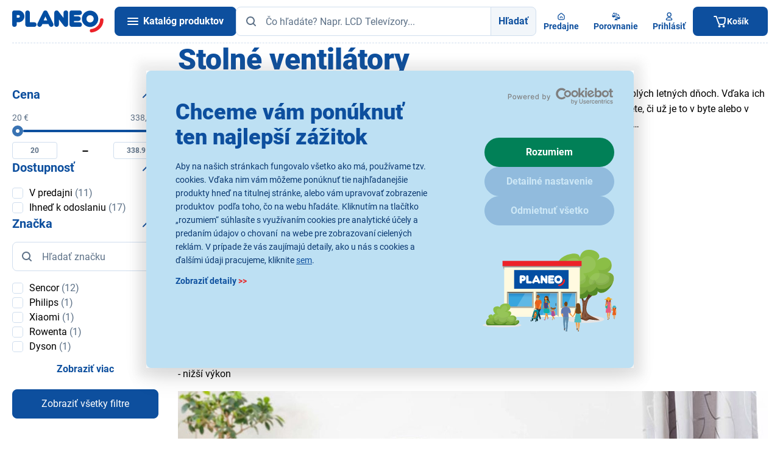

--- FILE ---
content_type: text/html;charset=utf-8
request_url: https://www.planeo.sk/stolne-ventilatory
body_size: 65054
content:
<!DOCTYPE html>
<html lang="sk" data-theme="pla" 
	style="--ds-state-header-height: 156px;">
	<head>
<meta charset="utf-8">
<meta name="viewport" content="width=device-width, initial-scale=1, viewport-fit=cover">
<meta name="author" content="Etnetera">
<meta name="copyright" content="&copy; 2026 Etnetera">
<meta name="format-detection" content="telephone=no">

<link rel="preconnect" href="https://mc-static.fast.eu" />
<link rel="icon" href="/-f16779---yYCj8dZT/favicon-svg?_linkp=f316002" type="image/svg+xml">
<link rel="icon" href="/-f16858---w03bjweW/favicon-96-png?_linkp=f316002" sizes="96x96">
<link rel="icon" href="/-f16857---Kju_BkiY/favicon-192-png?_linkp=f316002" sizes="192x192" type="image/png">
<link rel="apple-touch-icon" href="/-f16856---G3U5ba0x/favicon-180-png?_linkp=f316002" sizes="180x180">
<link rel="shortcut icon" href="/-f16868---mEVZq32k/favicon-ico-img?_linkp=f316002">

<title>Stolné ventilátory | Planeo</title>
<meta name="description" content="Stolné ventilátory za super ceny Doručíme ku vám alebo osobný odber na predajni zadarmo Stolný ventilátor výhodne ešte dnes na e-shope">

<meta name="robots" content="index, follow">
<link rel="canonical" href="https://www.planeo.sk/stolne-ventilatory">


<meta property="og:title" content="Stolné ventilátory">
<meta property="og:description" content="Stolné ventilátory za super ceny Doručíme ku vám alebo osobný odber na predajni zadarmo Stolný ventilátor výhodne ešte dnes na e-shope">
<meta property="og:type" content="category">
<meta property="og:url" content="https://www.planeo.sk/stolne-ventilatory">
<meta property="og:image" content="https://www.planeo.sk/-f97483---sRTsXAco/planeo?_linka=f192395">
<meta property="og:site_name" content="Planeo">
<meta name="twitter:card" content="summary_large_image">




<script>
	window.dataLayer = window.dataLayer || [];
</script>



<script>
window.GTM_CURRENT_CART_STATE = [];
window.GTM_LAST_CART_STATE = [];
</script>

<script>
	dataLayer.push({
		event: 'initiate',
		page_type: 'category',
		category_id: 'cda92a64637e4ad0bec014d0c299ca3f',
		category_tree: `Malé domáce spotrebiče > Chladenie vzduchu a klimatizácie > Ventilátory > Stolné ventilátory`,
		cart_id: '',
		logged: false,
		language: 'sk',
		currency: 'EUR',
		ab_test: [

			{
				test_id: 'koupit-s-kuponem',
	    		version_id: 'secondary'
    		}
		]
	});
</script>

<script type="text/javascript" id="last-cart-state">
	/* current cart state for web GTM */
	window.GTM_LAST_CART_STATE = {
		items: [
		],
		affiliation: 'eshop', 
		currency: 'EUR',
		value: '',
	}
</script><script type="text/javascript" id="current-cart-state">
	/* current cart state for web GTM */
	window.GTM_CURRENT_CART_STATE = {
		items: [
		],
		affiliation: 'eshop', 
		currency: 'EUR',
		value: '',
	}
</script>



	<script>
		(function(w,d,s,l,i){w[l]=w[l]||[];w[l].push({'gtm.start':
		new Date().getTime(),event:'gtm.js'});var f=d.getElementsByTagName(s)[0],
		j=d.createElement(s),dl=l!='dataLayer'?'&l='+l:'';j.async=true;j.src=
		'https://www.googletagmanager.com/gtm.js?id='+i+dl; f.parentNode.insertBefore(j,f);
		})(window,document,'script','dataLayer','GTM-5HLRWPG');
	</script>

<link rel="preload" href="/-a2167---bYpyzC34/roboto-v30-latin-latin-ext-900-woff2?_linka=a26267" as="font" type="font/woff2" crossorigin="anonymous">
<link rel="preload" href="/-a2177---aDMKfaxc/roboto-v30-latin-latin-ext-regular-woff2?_linka=a26277" as="font" type="font/woff2" crossorigin="anonymous">
<link rel="preload" href="/-a2173---7NiG8_U_/roboto-v30-latin-latin-ext-700-woff2?_linka=a26273" as="font" type="font/woff2" crossorigin="anonymous">
<link rel="preconnect" href="https://www.googletagmanager.com">
<link rel="preconnect" href="https://www.google-analytics.com">
<link rel="dns-prefetch" href="https://www.googletagmanager.com/" >
<link rel="dns-prefetch" href="https://www.google-analytics.com" >

<link rel="preconnect" href="https://consentcdn.cookiebot.com">
<link rel="preload" href="https://consent.cookiebot.com/uc.js" as="script" />


<link rel="stylesheet" type="text/css" href="/cssc/a7/main.scss?v=41c087e8f24cb2788e809ab913713943">
		

<script id="Cookiebot" src="https://consent.cookiebot.com/uc.js" data-cbid="f0eae51c-479e-4ff8-b8a9-63d391a9c1d6" type="text/javascript" async></script>

<style>.xnpe_async_hide{opacity:0 !important}</style>
	<script type="text/javascript">
		!function(e,n,t,i,r,o){function s(e){if("number"!=typeof e)return e;var n=new Date;return new Date(n.getTime()+1e3*e)}var a=4e3,c="xnpe_async_hide";function p(e){return e.reduce((function(e,n){return e[n]=function(){e._.push([n.toString(),arguments])},e}),{_:[]})}function m(e,n,t){var i=t.createElement(n);i.src=e;var r=t.getElementsByTagName(n)[0];return r.parentNode.insertBefore(i,r),i}function u(e){return"[object Date]"===Object.prototype.toString.call(e)}o.target=o.target||"https://api.exponea.com",o.file_path=o.file_path||o.target+"/js/exponea.min.js",r[n]=p(["anonymize","initialize","identify","getSegments","update","track","trackLink","trackEnhancedEcommerce","getHtml","showHtml","showBanner","showWebLayer","ping","getAbTest","loadDependency","getRecommendation","reloadWebLayers","_preInitialize","_initializeConfig"]),r[n].notifications=p(["isAvailable","isSubscribed","subscribe","unsubscribe"]),r[n].segments=p(["subscribe"]),r[n]["snippetVersion"]="v2.7.0",function(e,n,t){e[n]["_"+t]={},e[n]["_"+t].nowFn=Date.now,e[n]["_"+t].snippetStartTime=e[n]["_"+t].nowFn()}(r,n,"performance"),function(e,n,t,i,r,o){e[r]={sdk:e[i],sdkObjectName:i,skipExperiments:!!t.new_experiments,sign:t.token+"/"+(o.exec(n.cookie)||["","new"])[1],path:t.target}}(r,e,o,n,i,RegExp("__exponea_etc__"+"=([\\w-]+)")),function(e,n,t){m(e.file_path,n,t)}(o,t,e),function(e,n,t,i,r,o,p){if(e.new_experiments){!0===e.new_experiments&&(e.new_experiments={});var l,f=e.new_experiments.hide_class||c,_=e.new_experiments.timeout||a,g=encodeURIComponent(o.location.href.split("#")[0]);e.cookies&&e.cookies.expires&&("number"==typeof e.cookies.expires||u(e.cookies.expires)?l=s(e.cookies.expires):e.cookies.expires.tracking&&("number"==typeof e.cookies.expires.tracking||u(e.cookies.expires.tracking))&&(l=s(e.cookies.expires.tracking))),l&&l<new Date&&(l=void 0);var d=e.target+"/webxp/"+n+"/"+o[t].sign+"/modifications.min.js?http-referer="+g+"&timeout="+_+"ms"+(l?"&cookie-expires="+Math.floor(l.getTime()/1e3):"");"sync"===e.new_experiments.mode&&o.localStorage.getItem("__exponea__sync_modifications__")?function(e,n,t,i,r){t[r][n]="<"+n+' src="'+e+'"></'+n+">",i.writeln(t[r][n]),i.writeln("<"+n+">!"+r+".init && document.writeln("+r+"."+n+'.replace("/'+n+'/", "/'+n+'-async/").replace("><", " async><"))</'+n+">")}(d,n,o,p,t):function(e,n,t,i,r,o,s,a){o.documentElement.classList.add(e);var c=m(t,i,o);function p(){r[a].init||m(t.replace("/"+i+"/","/"+i+"-async/"),i,o)}function u(){o.documentElement.classList.remove(e)}c.onload=p,c.onerror=p,r.setTimeout(u,n),r[s]._revealPage=u}(f,_,d,n,o,p,r,t)}}(o,t,i,0,n,r,e),function(e,n,t){var i;e[n]._initializeConfig(t),(null===(i=t.experimental)||void 0===i?void 0:i.non_personalized_weblayers)&&e[n]._preInitialize(t),e[n].start=function(i){i&&Object.keys(i).forEach((function(e){return t[e]=i[e]})),e[n].initialize(t)}}(r,n,o)}(document,"exponea","script","webxpClient",window,{
		    target: "https://analytics-api.planeo.sk",
		    token: "bfb98fb6-5da9-11ec-baf7-ee02bf674314",
		    experimental: {
		        non_personalized_weblayers: true
		    },
		    new_experiments: { mode: "async" },
		    ping: {
		        enabled: false,
		    },
		    track: {
		        google_analytics: false,
		    }
		});
			function CookiebotCallback_OnAccept() {
				if (!window.exponeaStarted) {
					exponea.start();
					
					window.exponeaStarted = true;
				}
			}
		
</script>

<script src="https://scripts.luigisbox.tech/LBX-199881.js" async></script>
	
	<script>
		window._lbcq = [];
		window.Luigis = window.Luigis || {};
		window.Luigis.Scan = window.Luigis.Scan || function(a, r) {
			window._lbcq.push([a, r]);
		}
	</script>
</head>
	
<body class="s--site-sk-b2c s--site-sk" style="--allAlertsHeight: 0px;">

<header id="header" class="c-header__container bgc--positive js-cn-high-checker no-print">


<div class="l-container-default">
		<div class="l-header">
			<div class="l-header__logo">
				<a class="c-header__logo" href="/" data-testid="home">
					<img
						sizes="100px,
							   (min-width: 1240px) 150px"
						src="/-a211---IqQlfFoZ/planeo-logo-redesign"
						width="150"
						height="37"
						alt="Planeo logo" 
						class="db"
						loading="lazy"
					/>
				</a>
			</div>

			<div class="l-header__content">
				<div class="c-header">    
					<a data-ajax-url="/menu.xml?render_mode=catalogue-menu" class="c-header__hamburger c-btn c-btn--primary miw7 curp js-fetch-catalogue-menu js-hamburger" data-testid="burger">
						<i class="fd-icon--hamburger" data-testid="burger.icon-burger">
							<span></span>
							<span></span>
							<span></span>
						</i>
						<span class="l-hidden xl-l-visible ml1 c--text-inverse tdn fw700" data-testid="burger.title">Katalóg produktov</span>
					</a>
					
<span id="searchFormLabel" for="headerSearchInput" class="l-hidden">Hľadať</span>
<form
	id="search"
	class="fxg1"
	method="get"
	action="/vyhladavanie$a1013-search"
	data-ajax-url="/vyhladavanie$a1010-autocomplete.xml"
	data-testid="search"
	aria-labelledby="searchFormLabel"
>
	<div class="l-form-group__input">
		<div class="l-form-group__input l-button-group">
			<input id="headerSearchInput" type="text" name="query" placeholder="Čo hľadáte? Napr. LCD Televízory..." class="l-button-group__member c-input w100p js-autocomplete pl6" autocomplete="off" value="" data-gtm-search-count="" data-testid="search.input"/>
			<span class="c-input__icon--left">


<span aria-hidden="true" class="fd-icon fd-icon--md fd-icon--text-muted">
<svg width="24" height="24" viewBox="0 0 24 24" fill="none">
					<use xlink:href="#icon-search"></use>
				</svg>
</span>
</span>
			<button type="submit" class="l-button-group__member c-btn c-btn--light fwb dn sm-dfl" data-testid="search.button">Hľadať</button>
		</div>
	</div>
   
	<div class="autocomplete" data-testid="search.result">

<div id="autocomplete-content" class="js-autocomplete-content" data-gtm-search-count="">
	<div class="c-ac__wrapper">
		<div class="c-ac c-ac--no-stores c-ac--no-mkt">
<div id="autocomplete-search-products-list" class="c-ac__products" data-testid="search.result.products">
	<div class="dfl fxdc jcsb gap2 h100p">
		<div class="ovxh">
<p class="mb0 fz-medium tac">Neboli nájdené žiadne produkty</p>
</div>
		
		<div class="dfl fxdc gap2 c-ac__stores-link--c">
</div>
	</div>
</div><div class="dfl fxdc jcsb">
<div>
<div class="dfl fxdc gap2">
	<div class="c-ac__stores-link pt0">
		<a href="/predajne" class="c-btn c-btn--light c-btn--no-border fwb w100p mt2">


<span aria-hidden="true" class="fd-icon fd-icon--24 fd-icon--primary">
<svg width="24" height="24" viewBox="0 0 24 24" fill="none">
					<use xlink:href="#icon-search"></use>
				</svg>
</span>
Vyhľadať najbližšiu predajňu</a>
	</div>
	
</div>
</div>
			</div>
			
</div>
	</div>
	
</div>
</div>
</form><div class="c-header__buttons">
						<a id="FAB-click-shops-header-desktop" class="c-header__button" href="/predajne" data-testid="stores">


<span aria-hidden="true" class="fd-icon fd-icon--16 fd-icon--primary">
<svg width="24" height="24" viewBox="0 0 24 24" fill="none">
					<use xlink:href="#icon-home"></use>
				</svg>
</span>
<span class="c-header__button-text" data-testid="stores.title">Predajne</span>
						</a>
						
<a id="FAB-click-prodCompare-header-desktop" data-id="header-comparison-button" class="c-header__comparison-button gap05" href="/porovnanie-produktov" data-testid="header-comparison">
	<div class="dfl aic posr">


<span aria-hidden="true" class="fd-icon fd-icon--16 fd-icon--primary">
<svg width="24" height="24" viewBox="0 0 24 24" fill="none">
					<use xlink:href="#icon-compare"></use>
				</svg>
</span>

	</div>
	<span class="c-header__button-text" data-testid="stores.title">Porovnanie</span>
</a><div id="header-user-info">
<div class="posr">
<a
			id="FAB-click-login-header-desktop"
			data-id="user-popup"
				data-ajax-url="/prihlasenie.xml?render_mode=modal"
			class="c-header__button c-header__user-button dn xl-dfl curp tdi"
			data-modal-click-close="false"
			data-tdi-callback="tdi-modal" data-tdi-modal-class="c-modal--large"
			data-testid="login-popup"
		>


<span aria-hidden="true" class="fd-icon fd-icon--16 fd-icon--primary">
<svg width="24" height="24" viewBox="0 0 24 24" fill="none">
					<use xlink:href="#icon-user"></use>
				</svg>
</span>
<span class="c-header__button-text" data-testid="login-popup.title">Prihlásiť</span>
</a>
</div></div>
					</div>





<div id="header-cart-status" class="posr dn md-db">
	<a id="FAB-click-cart-mobileHeader" data-id="header-cart-status-popup" class="c-header__button c-header__button--cart pl4 dn md-dfl xl-dn" href="/kosik" data-testid="basket">
		<div class="dfl">


<span aria-hidden="true" class="fd-icon fd-icon--16 fd-icon--text-inverse">
<svg width="24" height="24" viewBox="0 0 24 24" fill="none">
					<use xlink:href="#icon-shopping_cart"></use>
				</svg>
</span>
</div>
		<span class="c-header__button-text" data-testid="basket.title">Košík</span>
	</a>
	<a id="header-cart-status-popup" data-id="header-cart-status-popup" class="c-header__button c-header__button--cart pl4 dn xl-dfl" href="/kosik" data-testid="basket">
		<div class="dfl">


<span aria-hidden="true" class="fd-icon fd-icon--24 fd-icon--text-inverse">
<svg width="24" height="24" viewBox="0 0 24 24" fill="none">
					<use xlink:href="#icon-shopping_cart"></use>
				</svg>
</span>
</div>
		<span class="c-header__button-text" data-testid="basket.title">Košík</span>
	</a>
</div></div>
			</div>
		</div>
	</div>
</header>

<div id="bottom-navbar-cart-item" class="c-bottom-navbar l-container-shadow-top no-print" data-testid="mobile-bottom-navbar">
	<a id="FAB-click-catalogue-mobileNavbar" class="c-bottom-navbar__button js-fetch-catalogue-menu js-hamburger" data-ajax-url="/.xml?render_mode=catalogue-menu" data-testid="mobile-bottom-navbar.catalogue-button">


<span aria-hidden="true" class="fd-icon fd-icon--20 fd-icon--primary">
<svg width="24" height="24" viewBox="0 0 24 24" fill="none">
					<use xlink:href="#icon-menu"></use>
				</svg>
</span>
<span class="c-bottom-navbar__button-text" data-testid="mobile-bottom-navbar.catalogue-button.title">Katalóg</span>
	</a>
						
	<a id="FAB-click-shops-mobileNavbar" class="c-bottom-navbar__button" href="/predajne" data-testid="mobile-bottom-navbar.stores-link">


<span aria-hidden="true" class="fd-icon fd-icon--20 fd-icon--primary">
<svg width="24" height="24" viewBox="0 0 24 24" fill="none">
					<use xlink:href="#icon-home"></use>
				</svg>
</span>
<span class="c-bottom-navbar__button-text" data-testid="mobile-bottom-navbar.stores-link.title">Predajne</span>
	</a>
				
<a id="FAB-click-prodCompare-mobileNavbar" data-id="bottom-comparison-button" class="c-bottom-navbar__button" href="/porovnanie-produktov" data-testid="bottom-comparison">
	<div class="posr dfl">


<span aria-hidden="true" class="fd-icon fd-icon--20 fd-icon--primary">
<svg width="24" height="24" viewBox="0 0 24 24" fill="none">
					<use xlink:href="#icon-compare"></use>
				</svg>
</span>

	</div>
	<span class="c-bottom-navbar__button-text" data-testid="mobile-bottom-navbar.compare-link.title">Porovnanie</span>
</a>
	<a id="FAB-click-login-mobileNavbar" rel="noindex nofollow" class="c-bottom-navbar__button" href="/prihlasenie?backUrl=/stolne-ventilatory" data-testid="mobile-bottom-navbar.login-link">


<span aria-hidden="true" class="fd-icon fd-icon--20 fd-icon--primary">
<svg width="24" height="24" viewBox="0 0 24 24" fill="none">
					<use xlink:href="#icon-user"></use>
				</svg>
</span>
<span class="c-bottom-navbar__button-text" data-testid="mobile-bottom-navbar.login-link.title">
Prihlásiť</span>
	</a>




<a id="FAB-click-cart-mobileNavbar" data-id="bottom-navbar-cart-item-button" class="c-bottom-navbar__button c-bottom-navbar__button--cart" 
	href="/kosik" 
	data-testid="mobile-bottom-navbar.basket-button"
>
	<div class="dfl">


<span aria-hidden="true" class="fd-icon fd-icon--20 fd-icon--primary">
<svg width="24" height="24" viewBox="0 0 24 24" fill="none">
					<use xlink:href="#icon-shopping_cart"></use>
				</svg>
</span>
</div>
	
<span class="c-bottom-navbar__button-text" data-testid="mobile-bottom-navbar.basket-button.title">Košík</span>
</a></div>

<nav class="c-cat__wrapper" aria-label="Catalogue" data-testid="mobile-menu">
	<div class="c-cat__container">
		<div class="c-cat js-cat">
			<div class="c-cat__inner">
<ul id="catalogue-menu-container" class="c-cat-1 c-cat__level c-cat__level--1 l-menu-vertical js-cat-1 c-cat__level--active" data-testid="catalogue-category">
</ul>
</div>
		</div>
		<div class="c-cat__cover"></div>
	</div>
</nav>



<nav id="breadcrumbs" aria-label="Breadcrumb" class="l-container-default c-breadcrumbs p2 no-print" data-testid="breadcrumbs">
<ol>
		<li>
			<a href="/" class="c-breadcrumbs__icon fd-icon fd-icon--20" data-testid="breadcrumbs.link" aria-label="HOMEPAGE">

<span aria-hidden="true" class="fd-icon fd-icon--md fd-icon--primary">
<svg width="24" height="24" viewBox="0 0 24 24" fill="none">
					<use xlink:href="#icon-home"></use>
				</svg>
</span>
</a>
		</li>
<li>
<a href="/male-domace-spotrebice" data-testid="breadcrumbs.link">Malé domáce spotrebiče</a>
</li>
<li>
<a href="/klimatizacie-a-tepelne-cerpadla" data-testid="breadcrumbs.link">Chladenie vzduchu a klimatizácie</a>
</li>
<li>
<a href="/ventilatory" data-testid="breadcrumbs.link">Ventilátory</a>
</li>
<li>
<span aria-current="page" data-testid="breadcrumbs.text">Stolné ventilátory</span>
</li>
</ol>
</nav>




<div class="c-branding peno" tabindex="0" role="img" role="presentation">
	<div class="c-branding__wrapper peno">
</div>
</div><main data-page-loader-text="Načítavam katalóg">



<div class="c-branding peno">
		<div class="c-branding__wrapper peno">
			<div class="c-branding__sticky-panel peall">
<a href="https://www.planeo.sk/clanky/novinky/fandite-s-planeo" class="c-branding__sticky-panel--left-sticky peall" aria-label="ZOH - Fandíme s planeo">
					<picture>
						<source srcset="https://mc-static.fast.eu/LABEL-17176/ZOH_2026_-_Online_bannery_Bocny_banner_296x1300.webp?1487028026&size=side-banner-full-webp 2x">

						<img src="https://mc-static.fast.eu/LABEL-17176/ZOH_2026_-_Online_bannery_Bocny_banner_296x1300.webp?1487028026&size=side-banner-half-webp" width="148px" height="650px" alt="" loading="lazy" />
					</picture>
				</a>
<a href="https://www.planeo.sk/clanky/novinky/garancia-najnizsej-ceny" class="c-branding__sticky-panel--right-sticky peall" aria-label="Garancia najnižšej ceny">
					<picture>
						<source srcset="https://mc-static.fast.eu/LABEL-15445/Bocny_banner_296x1300.webp?824492981&size=side-banner-full-webp 2x">

						<img src="https://mc-static.fast.eu/LABEL-15445/Bocny_banner_296x1300.webp?824492981&size=side-banner-half-webp" width="148px" height="650px" alt="" loading="lazy" />
					</picture>
				</a>
</div>
		</div>
	</div>

<div class="l-cat l-container-default pb2" data-testid="category">
<div class="l-cat__title mt2 mb2" data-testid="category.title"><h1 class="mb0">Stolné ventilátory</h1></div>

<div class="l-cat__perex">
<div class="c-collapsed-text mb2 js-collapsed-text" data-testid="category.perex">
			<div class="c-collapsed-text__content c-collapsed-text__content--3-lines">
<p>Stolov&eacute; ventil&aacute;tory s&uacute; kompaktn&eacute; a cenovo dostupn&eacute; zariadenia, ktor&eacute; v&aacute;m prines&uacute; osviežuj&uacute;ci v&aacute;nok v tepl&yacute;ch letn&yacute;ch dňoch. Vďaka ich kompaktn&yacute;m rozmerom a jednoduch&eacute;mu ovl&aacute;daniu si m&ocirc;žete dopriať pr&iacute;jemn&yacute; v&aacute;nok v&scaron;ade kde potrebujete, či už je to v byte alebo v kancel&aacute;rii. Zistite ak&eacute; ďal&scaron;ie v&yacute;hody pon&uacute;kaj&uacute; stoln&eacute; ventil&aacute;tory a na ak&eacute; parametre sa zamerať pri v&yacute;bere.<br>&nbsp;</p>
<p><strong style="color: #3cb371">V&yacute;hody</strong></p>
<p>+ jednoducho pren&aacute;&scaron;ateľn&yacute; a kompaktn&yacute; dizajn</p>
<p>+ n&iacute;zka spotreba energie</p>
<p>+ jednoduch&eacute; použitie</p>
<p>+ užitočn&eacute; funkcie</p>
<p>+ n&iacute;zka cena</p>
<p><strong style="color: #ff6347">Nev&yacute;hody</strong></p>
<p>- niektor&eacute; modely m&ocirc;žu byť hlučnej&scaron;ie</p>
<p>- obmedzen&yacute; rozsah</p>
<p>- niž&scaron;&iacute; v&yacute;kon</p>
<p><img class="fullpage-img" src="https://www.planeo.sk/clanky/-f36092---myLvLvIg/stolny-ventilator-sencor.webp" alt="Stoln ventiltor Sencor." width="100%"></p>
<h2>Ak&yacute; stolov&yacute; ventil&aacute;tor si vybrať?</h2>
<p>V&scaron;etky stoln&eacute; ventil&aacute;tory maj&uacute; praktick&yacute; a kompaktn&yacute; dizajn, ktor&yacute; umožňuje zariadenie pohodlne položiť na pracovn&yacute; st&ocirc;l. Existuj&uacute; v&scaron;ak rozdiely medzi jednotliv&yacute;mi kon&scaron;trukciami a z&aacute;lež&iacute; iba na v&aacute;s, ktor&yacute; typ v&aacute;m bude najviac vyhovovať.</p>
<p><strong>Na v&yacute;ber s&uacute; stolov&eacute; ventil&aacute;tory v t&yacute;chto 2 prevedeniach:</strong></p>
<ol>
<li><strong>Mal&yacute; ventil&aacute;tor na st&ocirc;l na jednej nohe</strong> je s&iacute;ce menej stabiln&yacute;, ale ventil&aacute;toru m&ocirc;žete prisp&ocirc;sobiť v&yacute;&scaron;ku, uhol a oscil&aacute;ciu.</li>
<li><strong>Mal&yacute; ventil&aacute;tor na dvoch noh&aacute;ch </strong>pon&uacute;ka v&auml;č&scaron;iu stabilitu, av&scaron;ak horizont&aacute;lne nastavenie oscil&aacute;cie nie je možn&eacute;.</li>
</ol>
<p><img class="fullpage-img" src="https://www.planeo.sk/clanky/-f36093---68QFJYHB/tichy-maly-ventilator-na-stol.webp" alt="Tich mal ventiltor na stl." width="100%"></p>
<h2>Stolov&eacute; ventil&aacute;tory &ndash; ak&eacute; parametre sledovať pri v&yacute;bere</h2>
<p>Stoln&eacute; ventil&aacute;tory s&uacute; dostupn&eacute; v r&ocirc;znych farebn&yacute;ch prevedeniach a dizajnoch takže si m&ocirc;žete vybrať presne tak&yacute; model, ktor&yacute; sa v&aacute;m bude naviac hodiť do interi&eacute;ru. Okrem dizajnov&eacute;ho prevedenia v&scaron;ak odpor&uacute;čame pri k&uacute;pe sledovať niekoľko ďal&scaron;&iacute;ch parametrov, ktor&eacute; s&uacute; d&ocirc;ležit&eacute; preto, aby ste si vybrali dostatočne v&yacute;konn&yacute; a kvalitn&yacute; stoln&yacute; ventil&aacute;tor a s funkciami, ktor&eacute; naozaj využijete.</p>
<p><strong>Pri k&uacute;pe sa zamerajte na tieto d&ocirc;ležit&eacute; parametre: </strong></p>
<ul>
<li>priemer lopatiek</li>
<li>pr&iacute;kon</li>
<li>prietok vzduchu a hlučnosť</li>
<li>funkcie</li>
<li>značka</li>
</ul>
<h3>Ak&yacute; priemer lopatiek m&ocirc;že mať stolov&yacute; ventil&aacute;tor?</h3>
<p>Priemer lopatiek stoln&eacute;ho ventil&aacute;tora určuje ak&yacute; objem vzduchu je schopn&yacute; ventil&aacute;tor preniesť.</p>
<ul>
<li>priemer lopatiek <strong>30 cm a viac</strong> je vhodn&yacute; do v&auml;č&scaron;&iacute;ch miestnost&iacute;</li>
<li>priemer lopatiek <strong>do 30 cm</strong> stač&iacute; pre men&scaron;ie miestnosti vo veľkosti asi <strong>do 20 m2</strong></li>
</ul>
<p><img class="fullpage-img" src="https://www.planeo.sk/clanky/-f36091---LS_oaNmN/stolny-ventilator-ovladanie-na-dialku.webp" alt="stoln ventiltor s ovldanm na diaľku." width="100%"></p>
<h3>Pr&iacute;kon stoln&yacute;ch ventil&aacute;torov</h3>
<p>Pr&iacute;kon sa ud&aacute;va vo wattoch (W) a č&iacute;m je t&aacute;to hodnota v&auml;č&scaron;ia, t&yacute;m lep&scaron;ie dok&aacute;že stoln&yacute; ventil&aacute;tor schladiť miestnosť. Mal&yacute; ventil&aacute;tor na st&ocirc;l m&aacute; pr&iacute;kon obvykle <strong>od 2 do 60 W</strong>.</p>
<h3>Stolov&eacute; ventil&aacute;tory - prietok vzduchu a hlučnosť</h3>
<p>Prietok vzduchu určuje, akou r&yacute;chlosťou s&uacute; schopn&eacute; sa ot&aacute;čať lopatky ventil&aacute;tora a ak&yacute; siln&yacute; tok vzduchu bud&uacute; vytv&aacute;rať za jednu min&uacute;tu. Je dobr&eacute; ak m&aacute; stolov&yacute; ventil&aacute;tor viacero r&yacute;chlostn&yacute;ch stupňov, aby ste si mohli r&yacute;chlosť regulovať podľa preferenci&iacute;. Je dobr&eacute; si uvedomiť, že č&iacute;m vy&scaron;&scaron;ie ot&aacute;čky stolov&yacute; ventil&aacute;tor m&aacute;, t&yacute;m sa zvy&scaron;uje aj jeho hlučnosť.</p>
<p>Ide&aacute;lny stolov&yacute; ventil&aacute;tor by mal mať tieto vlastnosti:</p>
<ul>
<li>hlučnosť <strong>do 30 dB</strong> pre pohodln&eacute; použ&iacute;vanie zariadenia aj v pracovni alebo sp&aacute;lni</li>
<li>prietok vzduchu cca <strong>60 &ndash; 80 m3</strong> pre veľkosť miestnosti <strong>do 40 m2</strong></li>
<li><strong>aspoň 3 voliteľn&eacute; r&yacute;chlosti</strong></li>
</ul>
<p><img class="fullpage-img" src="https://www.planeo.sk/clanky/-f36090---eCHYmAYx/skladaci-stolovy-ventilator-sencor.webp" alt="Skladac stolov ventiltor Sencor." width="100%"></p>
<h3>Ak&eacute; funkcie pon&uacute;kaj&uacute; modern&eacute; stoln&eacute; ventil&aacute;tory</h3>
<p>Aj mal&yacute; ventil&aacute;tor na st&ocirc;l disponuje r&ocirc;znymi užitočn&yacute;mi funkciami, ktor&eacute; zvy&scaron;uj&uacute; komfort pri jeho použ&iacute;van&iacute;. Predstav&iacute;me v&aacute;m niekoľko obľ&uacute;ben&yacute;ch funkci&iacute;, ktor&eacute; m&ocirc;že mať aj v&aacute;&scaron; nov&yacute; stolov&yacute; ventil&aacute;tor.</p>
<ul>
<li><strong>Inteligentn&yacute; stoln&yacute; ventil&aacute;tor</strong> - niektor&eacute; modern&eacute; stolov&eacute; ventil&aacute;tory je možn&eacute; ovl&aacute;dať na diaľku pomocou WiFi cez mobiln&uacute; aplik&aacute;ciu. Diaľkov&eacute; ovl&aacute;danie - umožňuje pohodln&eacute; ovl&aacute;danie stolov&eacute;ho ventil&aacute;tora na diaľku.</li>
<li><strong>Nastaviteľn&aacute; r&yacute;chlosť</strong> - takmer v&scaron;etky stolov&eacute; ventil&aacute;tory umožňuj&uacute; nastavenie intenzity pr&uacute;denia vzduchu podľa va&scaron;ich preferenci&iacute;.</li>
<li><strong>USB stolov&eacute; ventil&aacute;tory</strong> - zariadenia, ktor&eacute; je možn&eacute; pripojiť do PC alebo notebooku. Ide&aacute;lne na cesty a v&scaron;ade tam, kde nie je pr&iacute;tomn&aacute; elektrick&aacute; z&aacute;suvka.</li>
<li><strong>Oscil&aacute;cia</strong> - pohyb ventil&aacute;tora z jednej strany na druh&uacute; zaisťuje rovnomern&eacute; rozloženie chladn&eacute;ho vzduchu v miestnosti. Niektor&eacute; modely maj&uacute; 3D oscil&aacute;ciu, čo znamen&aacute;, že okrem pohybu zľava doprava umožňuj&uacute; pohyb nahor aj nadol.</li>
<li><strong>Časovač</strong> - pohodln&eacute; nastavenie dĺžky prev&aacute;dzky ventil&aacute;tora.</li>
<li><strong>Tich&yacute; chod</strong> - modern&eacute; modely s&uacute; vybaven&eacute; technol&oacute;giami na minimaliz&aacute;ciu hluku, takže si m&ocirc;žete vychutnať osvieženie bez ru&scaron;iv&yacute;ch elementov napr&iacute;klad aj v noci počas sp&aacute;nku.</li>
<li><strong>Bezpečnostn&eacute; prvky</strong> - každ&yacute; kvalitn&yacute; stoln&yacute; ventil&aacute;tor by mal mať ochrann&uacute; mriežku, ktor&aacute; zabr&aacute;ni nechcen&eacute;mu vniknutiu prstov či in&yacute;ch predmetov do lopatiek.</li>
</ul>
<p><img class="fullpage-img" src="https://www.planeo.sk/clanky/-f36089---dQbjQjVu/kvalitny-kovovy-stolny-ventilator-sencor.webp" alt="Kvalitn kovov stoln ventiltor Sencor." width="100%"></p>
<h3>Stoln&eacute; ventil&aacute;tory &ndash; v&yacute;ber podľa značky</h3>
<p>Aj značka stoln&eacute;ho ventil&aacute;tora m&ocirc;že zohr&aacute;vať d&ocirc;ležit&uacute; &uacute;lohu pri v&yacute;bere. Zn&aacute;me značky ventil&aacute;torov totiž použ&iacute;vaj&uacute; kvalitn&eacute; materi&aacute;ly a komponenty na v&yacute;robu, č&iacute;m zabezpečia dlh&uacute; životnosť a spoľahlivosť zariadeniu. Viacer&iacute; v&yacute;robcovia stolov&yacute;ch ventil&aacute;torov sa snažia pon&uacute;knuť aj mnoh&eacute; inovat&iacute;vne funkcie, ktor&eacute; zvy&scaron;uj&uacute; komfort a efektivitu použ&iacute;vania.</p>
<p>V na&scaron;ej ponuke n&aacute;jdete stolov&eacute; ventil&aacute;tory t&yacute;chto zn&aacute;mych v&yacute;robcov:</p>
<ul>
<li><strong>Sencor </strong></li>
<li><strong>Rowenta </strong></li>
<li><strong>Standleform</strong></li>
</ul>
<h3>Ak&eacute; ďal&scaron;ie ventil&aacute;tory m&aacute;me v ponuke?</h3>
<p>Stolov&yacute; ventil&aacute;tor sa najlep&scaron;ie hod&iacute; na vychladenie men&scaron;&iacute;ch miestnost&iacute;. Ak v&scaron;ak m&aacute;te v&auml;č&scaron;iu miestnosti a v nej dostatok priestoru, m&ocirc;žete si zaobstarať aj in&yacute; typ ventil&aacute;tora s vy&scaron;&scaron;&iacute;m v&yacute;konom a ďal&scaron;&iacute;mi funkciami, vďaka ktor&yacute;m z&iacute;skate r&yacute;chlej&scaron;iu a efekt&iacute;vnej&scaron;iu &uacute;ľavu v hor&uacute;cich letn&yacute;ch dňoch.</p>
<p><strong>V na&scaron;ej ponuke n&aacute;jdete tieto ventil&aacute;tory:</strong></p>
<ul>
<li><a href="https://www.planeo.sk/stlpove-ventilatory">Stĺpov&eacute; ventil&aacute;tory</a>, ktor&eacute; zabezpečia rovnomern&eacute; pr&uacute;denie vzduchu aj vo veľk&yacute;ch miestnostiach vďaka svojmu vysok&eacute;mu v&yacute;konu.</li>
<li><a href="https://www.planeo.sk/stojanove-ventilatory">Stojanov&eacute; ventil&aacute;tory</a> prekvapia nielen svojim v&yacute;konom, ale aj &scaron;t&yacute;lov&yacute;m dizajnom.</li>
</ul></div>
			<div class="c-collapsed-text__buttons">
<button type="button" data-collapsed-text-expand-trigger class="c-collapsed-text__button c-collapsed-text__button--expand c-btn c-btn--clean c-btn--inside-input">Čítať viac &gt;&gt;&gt;</button>
					<button type="button" data-collapsed-text-collapse-trigger class="c-collapsed-text__button c-collapsed-text__button--collapse c-btn c-btn--clean c-btn--inside-input">Zobraziť menej &lt;&lt;&lt;</button>
</div>
		</div>
</div><div class="l-cat__sub-categories">




<div id="subcategories">
	<div id="subcategories-items" class="l-grid-5 c-subcategories" data-testid="category.subcategory">
</div>
	
</div></div>
	
<div class="l-cat__top-products" data-testid="category">

<div id="product-filter-top" class="mt4">
<h3 data-testid="category.bestsellers.title">Najpredávanejšie produkty</h3>
			<div class="c-top-products">
				<div class="c-top-products__list" data-gtm-view-item-list="Top products - Stolné ventilátory" data-gtm-view-item-list-id="sccda92a64637e4ad0bec014d0c299ca3f">

<div 
	class="c-product c-product--top" 
	data-testid="category.bestsellers.item"
	data-gtm-product-tile 



data-gtm-product-name='Sencor SFE 2340WH'
data-gtm-product-id="41011102"

data-gtm-product-item-category="Malé domáce spotrebiče"data-gtm-product-item-category2="Chladenie vzduchu a klimatizácie"data-gtm-product-item-category3="Ventilátory"
data-gtm-product-price="48.77"
data-gtm-product-vat="11.22"
data-gtm-product-brand="Sencor"
data-gtm-product-discount="0.00"
data-gtm-product-availability="AVAILABILITY_CODE_CENTRAL_WAREHOUSE_AND_STORE"
data-gtm-product-index="1"
data-gtm-product-type="PHYSICAL"
data-gtm-product-kind=""
data-gtm-product-age-restriction="NONE"

>
	<a href="/sencor-sfe-2340wh" class="c-product--top__items-wrapper">
		<div class="c-product__number">
			<div class="c-medal
					c-medal--gold
" data-testid="category.bestsellers.item.icon-order">
1</div>
		</div>
	
		<div class="c-product__image" data-testid="category.bestsellers.item.image">
			<picture>
<source srcset="https://mc-static.fast.eu/pics/41/41011102/41011102-onesixty.webp?1687431117, https://mc-static.fast.eu/pics/41/41011102/41011102-threetwenty.webp?1687431117 2x" type="image/webp">
					<source srcset="https://mc-static.fast.eu/pics/41/41011102/41011102-onesixty.jpg?1687431117, https://mc-static.fast.eu/pics/41/41011102/41011102-threetwenty.jpg?1687431117 2x" type="image/jpeg">
					<img src="https://mc-static.fast.eu/pics/41/41011102/41011102-onesixty.jpg?1687431117" srcset="https://mc-static.fast.eu/pics/41/41011102/41011102-onesixty.jpg?1687431117, https://mc-static.fast.eu/pics/41/41011102/41011102-threetwenty.jpg?1687431117 2x" loading="lazy" alt="Sencor SFE 2340WH">
</picture>
		</div>
	
		<div class="c-product__grouped-content">
			<div class="dfl gap2">
				<div class="c-product__title" >Sencor SFE 2340WH</div>
				
				<div class="c-product__availability c-product__availability--delivery">




<div class="c-availability c-availability--one-liner" data-testid="category.bestsellers.item.availability" data-test-value="1">


<span aria-hidden="true" class="fd-icon fd-icon--md fd-icon--success">
<svg width="24" height="24" viewBox="0 0 24 24" fill="none">
					<use xlink:href="#icon-home"></use>
				</svg>
</span>
<div class="c--success" data-testid="category.bestsellers.item.availability.text">
<strong>Skladom</strong> viac ako 5 ks a v 19 predajniach</div>
</div></div>
			</div>
			
			<div class="c-product__description mt05" data-testid="category.bestsellers.item.description">
				<span class="c-product__description-text">Stolný ventilátor Sencor, 3D UltraSilent, automatická 3D oscilácia 70°/90°, 3 rýchlosti, diaľkové ovládanie, priemer lopatiek 23 cm, príkon 45 W</span>
			</div>
			
			<div class="c-product__gift-box">


<p class="mb0 dn md-db c--error fz80p"></p>
<p class="mb0 db md-dn c--error fz80p"></p></div>
		</div>
	
		<div class="c-product__price">
<strong data-testid="category.bestsellers.item.price" data-test-value="59.99">59,99&nbsp;€</strong>
				
<div class="c-product__voucher c-product__voucher--top">




</div>
		</div>
	</a>
	
	<div class="c-product__actions miw7">



<a data-ajax-url="/sencor-sfe-2340wh$a64-add.xml?async=true&amp;product=sp41011102&amp;qty=1&amp;modal=true&amp;isAdding=true"
	   class="c-btn c-btn--purchase tdi no-print"
	   role="button"
	   aria-label="Pridať do košíka"
	   data-tdi-callback="tdi-modal"
	   data-tdi-modal-class="c-modal--large"
	   data-modal-click-close="false"
	   data-gtm-product-buy-reserve-button
	   data-gtm-product-add
	   data-action="buy"
	   data-testid="category.bestsellers.item.add-to-cart"
	   tabindex="0"
	   
	>


<span aria-hidden="true" class="fd-icon fd-icon--md fd-icon--text-inverse">
<svg width="24" height="24" viewBox="0 0 24 24" fill="none">
					<use xlink:href="#icon-shopping_cart"></use>
				</svg>
</span>
</a>
</div>

</div>

<div 
	class="c-product c-product--top" 
	data-testid="category.bestsellers.item"
	data-gtm-product-tile 



data-gtm-product-name='Sencor SFE 3027WH-EUE3'
data-gtm-product-id="41019528"

data-gtm-product-item-category="Malé domáce spotrebiče"data-gtm-product-item-category2="Chladenie vzduchu a klimatizácie"data-gtm-product-item-category3="Ventilátory"
data-gtm-product-price="19.5"
data-gtm-product-vat="4.49"
data-gtm-product-brand="Sencor"
data-gtm-product-discount="0.00"
data-gtm-product-availability="AVAILABILITY_CODE_CENTRAL_WAREHOUSE_AND_STORE"
data-gtm-product-index="2"
data-gtm-product-type="PHYSICAL"
data-gtm-product-kind=""
data-gtm-product-age-restriction="NONE"

>
	<a href="/sencor-sfe-3027wh-eue3" class="c-product--top__items-wrapper">
		<div class="c-product__number">
			<div class="c-medal
					c-medal--silver
" data-testid="category.bestsellers.item.icon-order">
2</div>
		</div>
	
		<div class="c-product__image" data-testid="category.bestsellers.item.image">
			<picture>
<source srcset="https://mc-static.fast.eu/pics/41/41019528/41019528-onesixty.webp?3804655373, https://mc-static.fast.eu/pics/41/41019528/41019528-threetwenty.webp?3804655373 2x" type="image/webp">
					<source srcset="https://mc-static.fast.eu/pics/41/41019528/41019528-onesixty.jpg?3804655373, https://mc-static.fast.eu/pics/41/41019528/41019528-threetwenty.jpg?3804655373 2x" type="image/jpeg">
					<img src="https://mc-static.fast.eu/pics/41/41019528/41019528-onesixty.jpg?3804655373" srcset="https://mc-static.fast.eu/pics/41/41019528/41019528-onesixty.jpg?3804655373, https://mc-static.fast.eu/pics/41/41019528/41019528-threetwenty.jpg?3804655373 2x" loading="lazy" alt="Sencor SFE 3027WH-EUE3">
</picture>
		</div>
	
		<div class="c-product__grouped-content">
			<div class="dfl gap2">
				<div class="c-product__title" >Sencor SFE 3027WH-EUE3</div>
				
				<div class="c-product__availability c-product__availability--delivery">




<div class="c-availability c-availability--one-liner" data-testid="category.bestsellers.item.availability" data-test-value="1">


<span aria-hidden="true" class="fd-icon fd-icon--md fd-icon--success">
<svg width="24" height="24" viewBox="0 0 24 24" fill="none">
					<use xlink:href="#icon-home"></use>
				</svg>
</span>
<div class="c--success" data-testid="category.bestsellers.item.availability.text">
<strong>Skladom</strong> viac ako 5 ks a v 4 predajniach</div>
</div></div>
			</div>
			
			<div class="c-product__description mt05" data-testid="category.bestsellers.item.description">
				<span class="c-product__description-text">Stolný ventilátor, priemer 30 cm, ochrana prehriatia, 3 rýchlosti, príkon 40 W</span>
			</div>
			
			<div class="c-product__gift-box">


<p class="mb0 dn md-db c--error fz80p"></p>
<p class="mb0 db md-dn c--error fz80p"></p></div>
		</div>
	
		<div class="c-product__price">
<strong data-testid="category.bestsellers.item.price" data-test-value="23.99">23,99&nbsp;€</strong>
				
<div class="c-product__voucher c-product__voucher--top">




</div>
		</div>
	</a>
	
	<div class="c-product__actions miw7">



<a data-ajax-url="/sencor-sfe-3027wh-eue3$a64-add.xml?async=true&amp;product=sp41019528&amp;qty=1&amp;modal=true&amp;isAdding=true"
	   class="c-btn c-btn--purchase tdi no-print"
	   role="button"
	   aria-label="Pridať do košíka"
	   data-tdi-callback="tdi-modal"
	   data-tdi-modal-class="c-modal--large"
	   data-modal-click-close="false"
	   data-gtm-product-buy-reserve-button
	   data-gtm-product-add
	   data-action="buy"
	   data-testid="category.bestsellers.item.add-to-cart"
	   tabindex="0"
	   
	>


<span aria-hidden="true" class="fd-icon fd-icon--md fd-icon--text-inverse">
<svg width="24" height="24" viewBox="0 0 24 24" fill="none">
					<use xlink:href="#icon-shopping_cart"></use>
				</svg>
</span>
</a>
</div>

</div>

<div 
	class="c-product c-product--top" 
	data-testid="category.bestsellers.item"
	data-gtm-product-tile 



data-gtm-product-name='Sencor SFE 2540SL'
data-gtm-product-id="41006711"

data-gtm-product-item-category="Malé domáce spotrebiče"data-gtm-product-item-category2="Chladenie vzduchu a klimatizácie"data-gtm-product-item-category3="Ventilátory"
data-gtm-product-price="35.76"
data-gtm-product-vat="8.23"
data-gtm-product-brand="Sencor"
data-gtm-product-discount="0.00"
data-gtm-product-availability="AVAILABILITY_CODE_CENTRAL_WAREHOUSE_AND_STORE"
data-gtm-product-index="3"
data-gtm-product-type="PHYSICAL"
data-gtm-product-kind=""
data-gtm-product-age-restriction="NONE"

>
	<a href="/sencor-sfe-2540sl" class="c-product--top__items-wrapper">
		<div class="c-product__number">
			<div class="c-medal
					c-medal--bronze
			" data-testid="category.bestsellers.item.icon-order">
3</div>
		</div>
	
		<div class="c-product__image" data-testid="category.bestsellers.item.image">
			<picture>
<source srcset="https://mc-static.fast.eu/pics/41/41006711/41006711-onesixty.webp?2071926391, https://mc-static.fast.eu/pics/41/41006711/41006711-threetwenty.webp?2071926391 2x" type="image/webp">
					<source srcset="https://mc-static.fast.eu/pics/41/41006711/41006711-onesixty.jpg?2071926391, https://mc-static.fast.eu/pics/41/41006711/41006711-threetwenty.jpg?2071926391 2x" type="image/jpeg">
					<img src="https://mc-static.fast.eu/pics/41/41006711/41006711-onesixty.jpg?2071926391" srcset="https://mc-static.fast.eu/pics/41/41006711/41006711-onesixty.jpg?2071926391, https://mc-static.fast.eu/pics/41/41006711/41006711-threetwenty.jpg?2071926391 2x" loading="lazy" alt="Sencor SFE 2540SL">
</picture>
		</div>
	
		<div class="c-product__grouped-content">
			<div class="dfl gap2">
				<div class="c-product__title" >Sencor SFE 2540SL</div>
				
				<div class="c-product__availability c-product__availability--delivery">




<div class="c-availability c-availability--one-liner" data-testid="category.bestsellers.item.availability" data-test-value="1">


<span aria-hidden="true" class="fd-icon fd-icon--md fd-icon--success">
<svg width="24" height="24" viewBox="0 0 24 24" fill="none">
					<use xlink:href="#icon-home"></use>
				</svg>
</span>
<div class="c--success" data-testid="category.bestsellers.item.availability.text">
<strong>Skladom</strong> viac ako 5 ks a v 12 predajniach</div>
</div></div>
			</div>
			
			<div class="c-product__description mt05" data-testid="category.bestsellers.item.description">
				<span class="c-product__description-text">Kovový stolný ventilátor, priemer lopatiek 25 cm, 3 rýchlosti, automatické horizontálne rotácie v uhle 90 °, nastaviteľný uhol sklonu, príkon 30 W</span>
			</div>
			
			<div class="c-product__gift-box">


<p class="mb0 dn md-db c--error fz80p"></p>
<p class="mb0 db md-dn c--error fz80p"></p></div>
		</div>
	
		<div class="c-product__price">
<strong data-testid="category.bestsellers.item.price" data-test-value="43.99">43,99&nbsp;€</strong>
				
<div class="c-product__voucher c-product__voucher--top">




</div>
		</div>
	</a>
	
	<div class="c-product__actions miw7">



<a data-ajax-url="/sencor-sfe-2540sl$a64-add.xml?async=true&amp;product=sp41006711&amp;qty=1&amp;modal=true&amp;isAdding=true"
	   class="c-btn c-btn--purchase tdi no-print"
	   role="button"
	   aria-label="Pridať do košíka"
	   data-tdi-callback="tdi-modal"
	   data-tdi-modal-class="c-modal--large"
	   data-modal-click-close="false"
	   data-gtm-product-buy-reserve-button
	   data-gtm-product-add
	   data-action="buy"
	   data-testid="category.bestsellers.item.add-to-cart"
	   tabindex="0"
	   
	>


<span aria-hidden="true" class="fd-icon fd-icon--md fd-icon--text-inverse">
<svg width="24" height="24" viewBox="0 0 24 24" fill="none">
					<use xlink:href="#icon-shopping_cart"></use>
				</svg>
</span>
</a>
</div>

</div>
</div>
			</div>
<div class="tac"><button class="c-btn c-btn--link js-product-filter-load-more-tops" data-product-filter-sorting="BEST_SELLING" data-testid="category.bestsellers.more">zobraziť ďalšie najpredávanejšie...</button></div>
</div></div>
	
	<div class="l-cat__active-filter">






<div id="product-filter-active-filter" >
</div></div>
	<div class="l-cat__filter">
<form class="js-product-filter"
	id="product-filter"
	method="GET"
	data-ajax-url="/$a73-filter.xml"
>




<div id="product-filter-hidden-inputs">
	<input type="hidden" name="url" value="/stolne-ventilatory">
	<input type="hidden" name="query" value="">
	<input type="hidden" name="offset" value="0" disabled>
	<input type="hidden" name="limit" value="24">
	<input type="hidden" name="sorting" value="RECOMMENDED">
	<input type="hidden" name="newUrl" value="" disabled>
	<input type="hidden" name="loadedFilters" value="" disabled>
	<input type="hidden" name="producerSearchQuery" value="" disabled>
</div>



<div id="product-filter-sidebar" class="c-accordion c-accordion--filter xl-dfl fxdc gap4 mb3 dn" data-testid="catalogue.filter">
<div id="filter-attribute-group-sidebar-price" data-testid="catalogue.filter.price">
							<div class="as-h4 mb2"><button type="button" id="accordion-header-price" aria-expanded="true" aria-controls="accordion-panel-price" class="c-accordion__button js-accordion-header" data-testid="catalogue.filter.price.expand-button">Cena</button></div>
							<section id="accordion-panel-price" data-testid="catalogue.filter.price.item">
<div class="dfl jcsb">
<div class="c--text-muted fz-small mb05">20 €</div>
										<div class="c--text-muted fz-small mb05">338,9 €</div>
									</div>
<div data-product-filter-attribute-name="price">
									<fieldset>
										<legend class="sr-only">Cena</legend>
										
										<div class="dfl fxdc gap1">




<div class="c-slider s--is-loading">
	<div class="c-slider__slider js-slider" 
		data-range-name="price" 
		data-range-start="20" 
		data-range-end="338.9"
		data-range-min="20"
		data-range-max="338.9"
		
		 data-range-connect="true" 
		data-testid="catalogue.filter.slider"
	></div>
	<div class="fd-icon--loader fd-icon--16 fd-icon--primary"></div>
</div></div>
									</fieldset>
								</div>
							</section>
						</div>
<div id="filter-attribute-group-sidebar-availability" data-testid="catalogue.filter.availability">
							<div class="as-h4 mb2"><button type="button" id="accordion-header-availability" aria-expanded="true" aria-controls="accordion-panel-availability" class="c-accordion__button js-accordion-header" data-testid="catalogue.filter.availability.expand-button">Dostupnosť</button></div>
							<section id="accordion-panel-availability" data-testid="catalogue.filter.availability.item">
<div data-product-filter-attribute-name="availability">
									<fieldset>
										<legend class="sr-only">Dostupnosť</legend>
										
										<div class="dfl fxdc gap1">

<div data-product-filter-type-availability >


<label class="c-checkbox w100p">
	<input 
		type="checkbox" 
		name="fp_availability" 
		value="AT_STORE" 
		class="c-checkbox__input"
		
		
		data-testid="catalogue.filter.availability.item.checkbox"
		autocomplete="off"
		data-checked="false"
	>
	<span class="c-checkbox__label" data-testid="catalogue.filter.availability.item.title">
V predajni<span class="c-checkbox__quantity-label" data-testid="catalogue.filter.availability.item.title.count">&nbsp;(11)</span>
	</span>
</label></div>
<div data-product-filter-type-availability >


<label class="c-checkbox w100p">
	<input 
		type="checkbox" 
		name="fp_availability" 
		value="READY_FOR_SHIPMENT" 
		class="c-checkbox__input"
		
		
		data-testid="catalogue.filter.availability.item.checkbox"
		autocomplete="off"
		data-checked="false"
	>
	<span class="c-checkbox__label" data-testid="catalogue.filter.availability.item.title">
Ihneď k odoslaniu<span class="c-checkbox__quantity-label" data-testid="catalogue.filter.availability.item.title.count">&nbsp;(17)</span>
	</span>
</label></div>
</div>
									</fieldset>
								</div>
							</section>
						</div>
<div id="filter-attribute-group-sidebar-storeAvailability" class="dn" data-testid="catalogue.filter.storeAvailability">
							<div class="as-h4 mb2"><button type="button" id="accordion-header-storeAvailability" aria-expanded="true" aria-controls="accordion-panel-storeAvailability" class="c-accordion__button js-accordion-header" data-testid="catalogue.filter.storeAvailability.expand-button">Dostupnosť na predajni</button></div>
							<section id="accordion-panel-storeAvailability" data-testid="catalogue.filter.storeAvailability.item">
<div data-product-filter-attribute-name="storeAvailability">
									<fieldset>
										<legend class="sr-only">Dostupnosť na predajni</legend>
										
										<div class="dfl fxdc gap1">

<div class="mb2" data-testid="catalogue.filter.storeAvailability.item-region-select">
		<div class="c-select">
			<select class="c-input js-select-toggle js-product-filter-store-availability-select" data-select-toggle-id="store-availability-sidebar">
<option value="">Vyberte kraj</option>
<option value="BL">Bratislavský</option>
<option value="PV">Prešovský</option>
<option value="KI">Košický</option>
<option value="ZI">Žilinský</option>
<option value="NI">Nitrianský</option>
<option value="BC">Banskobystrický</option>
<option value="TC">Trenčianský</option>
<option value="TA">Trnavský</option>
</select>
		</div>
	</div>
	
	<div class="dfl fxdc gap1" data-select-toggle-id="store-availability-sidebar">
<div data-select-toggle-group="TC" hidden>


<label class="c-checkbox w100p">
	<input 
		type="checkbox" 
		name="fp_storeAvailability" 
		value="644a9dc3af547fd8d348e985" 
		class="c-checkbox__input"
		
		
		data-testid="catalogue.filter.storeAvailability.item.checkbox"
		autocomplete="off"
		data-checked="false"
	>
	<span class="c-checkbox__label" data-testid="catalogue.filter.storeAvailability.item.title">
PLANEO Prievidza<span class="c-checkbox__quantity-label" data-testid="catalogue.filter.storeAvailability.item.title.count">&nbsp;(1)</span>
	</span>
</label></div>
<div data-select-toggle-group="BL" hidden>


<label class="c-checkbox w100p">
	<input 
		type="checkbox" 
		name="fp_storeAvailability" 
		value="644a9dc3af547fd8d348e98d" 
		class="c-checkbox__input"
		
		
		data-testid="catalogue.filter.storeAvailability.item.checkbox"
		autocomplete="off"
		data-checked="false"
	>
	<span class="c-checkbox__label" data-testid="catalogue.filter.storeAvailability.item.title">
PLANEO Bratislava Rača<span class="c-checkbox__quantity-label" data-testid="catalogue.filter.storeAvailability.item.title.count">&nbsp;(2)</span>
	</span>
</label></div>
<div data-select-toggle-group="ZI" hidden>


<label class="c-checkbox w100p">
	<input 
		type="checkbox" 
		name="fp_storeAvailability" 
		value="644a9dc3af547fd8d348e99c" 
		class="c-checkbox__input"
		
		
		data-testid="catalogue.filter.storeAvailability.item.checkbox"
		autocomplete="off"
		data-checked="false"
	>
	<span class="c-checkbox__label" data-testid="catalogue.filter.storeAvailability.item.title">
PLANEO Liptovský Mikuláš<span class="c-checkbox__quantity-label" data-testid="catalogue.filter.storeAvailability.item.title.count">&nbsp;(2)</span>
	</span>
</label></div>
<div data-select-toggle-group="TA" hidden>


<label class="c-checkbox w100p">
	<input 
		type="checkbox" 
		name="fp_storeAvailability" 
		value="644a9dc3af547fd8d348e9a5" 
		class="c-checkbox__input"
		
		
		data-testid="catalogue.filter.storeAvailability.item.checkbox"
		autocomplete="off"
		data-checked="false"
	>
	<span class="c-checkbox__label" data-testid="catalogue.filter.storeAvailability.item.title">
PLANEO Trnava MAX<span class="c-checkbox__quantity-label" data-testid="catalogue.filter.storeAvailability.item.title.count">&nbsp;(4)</span>
	</span>
</label></div>
<div data-select-toggle-group="KI" hidden>


<label class="c-checkbox w100p">
	<input 
		type="checkbox" 
		name="fp_storeAvailability" 
		value="644a9dc3af547fd8d348e9ad" 
		class="c-checkbox__input"
		
		
		data-testid="catalogue.filter.storeAvailability.item.checkbox"
		autocomplete="off"
		data-checked="false"
	>
	<span class="c-checkbox__label" data-testid="catalogue.filter.storeAvailability.item.title">
PLANEO Košice Galéria<span class="c-checkbox__quantity-label" data-testid="catalogue.filter.storeAvailability.item.title.count">&nbsp;(1)</span>
	</span>
</label></div>
<div data-select-toggle-group="PV" hidden>


<label class="c-checkbox w100p">
	<input 
		type="checkbox" 
		name="fp_storeAvailability" 
		value="644a9dc3af547fd8d348e9b5" 
		class="c-checkbox__input"
		
		
		data-testid="catalogue.filter.storeAvailability.item.checkbox"
		autocomplete="off"
		data-checked="false"
	>
	<span class="c-checkbox__label" data-testid="catalogue.filter.storeAvailability.item.title">
PLANEO Prešov Solivaria<span class="c-checkbox__quantity-label" data-testid="catalogue.filter.storeAvailability.item.title.count">&nbsp;(1)</span>
	</span>
</label></div>
<div data-select-toggle-group="TC" hidden>


<label class="c-checkbox w100p">
	<input 
		type="checkbox" 
		name="fp_storeAvailability" 
		value="644a9dc3af547fd8d348e9cc" 
		class="c-checkbox__input"
		
		
		data-testid="catalogue.filter.storeAvailability.item.checkbox"
		autocomplete="off"
		data-checked="false"
	>
	<span class="c-checkbox__label" data-testid="catalogue.filter.storeAvailability.item.title">
PLANEO Dubnica nad Váhom<span class="c-checkbox__quantity-label" data-testid="catalogue.filter.storeAvailability.item.title.count">&nbsp;(1)</span>
	</span>
</label></div>
<div data-select-toggle-group="TA" hidden>


<label class="c-checkbox w100p">
	<input 
		type="checkbox" 
		name="fp_storeAvailability" 
		value="644a9dc3af547fd8d348e9e5" 
		class="c-checkbox__input"
		
		
		data-testid="catalogue.filter.storeAvailability.item.checkbox"
		autocomplete="off"
		data-checked="false"
	>
	<span class="c-checkbox__label" data-testid="catalogue.filter.storeAvailability.item.title">
PLANEO Senica<span class="c-checkbox__quantity-label" data-testid="catalogue.filter.storeAvailability.item.title.count">&nbsp;(2)</span>
	</span>
</label></div>
<div data-select-toggle-group="NI" hidden>


<label class="c-checkbox w100p">
	<input 
		type="checkbox" 
		name="fp_storeAvailability" 
		value="644a9dc3af547fd8d348e9fd" 
		class="c-checkbox__input"
		
		
		data-testid="catalogue.filter.storeAvailability.item.checkbox"
		autocomplete="off"
		data-checked="false"
	>
	<span class="c-checkbox__label" data-testid="catalogue.filter.storeAvailability.item.title">
PLANEO Levice<span class="c-checkbox__quantity-label" data-testid="catalogue.filter.storeAvailability.item.title.count">&nbsp;(3)</span>
	</span>
</label></div>
<div data-select-toggle-group="TC" hidden>


<label class="c-checkbox w100p">
	<input 
		type="checkbox" 
		name="fp_storeAvailability" 
		value="644a9dc3af547fd8d348ea0c" 
		class="c-checkbox__input"
		
		
		data-testid="catalogue.filter.storeAvailability.item.checkbox"
		autocomplete="off"
		data-checked="false"
	>
	<span class="c-checkbox__label" data-testid="catalogue.filter.storeAvailability.item.title">
PLANEO Bánovce nad Bebravou<span class="c-checkbox__quantity-label" data-testid="catalogue.filter.storeAvailability.item.title.count">&nbsp;(1)</span>
	</span>
</label></div>
<div data-select-toggle-group="TC" hidden>


<label class="c-checkbox w100p">
	<input 
		type="checkbox" 
		name="fp_storeAvailability" 
		value="644a9dc3af547fd8d348ea1e" 
		class="c-checkbox__input"
		
		
		data-testid="catalogue.filter.storeAvailability.item.checkbox"
		autocomplete="off"
		data-checked="false"
	>
	<span class="c-checkbox__label" data-testid="catalogue.filter.storeAvailability.item.title">
PLANEO Trenčín City Park<span class="c-checkbox__quantity-label" data-testid="catalogue.filter.storeAvailability.item.title.count">&nbsp;(6)</span>
	</span>
</label></div>
<div data-select-toggle-group="TC" hidden>


<label class="c-checkbox w100p">
	<input 
		type="checkbox" 
		name="fp_storeAvailability" 
		value="644a9dc3af547fd8d348ea2d" 
		class="c-checkbox__input"
		
		
		data-testid="catalogue.filter.storeAvailability.item.checkbox"
		autocomplete="off"
		data-checked="false"
	>
	<span class="c-checkbox__label" data-testid="catalogue.filter.storeAvailability.item.title">
PLANEO Považská Bystrica<span class="c-checkbox__quantity-label" data-testid="catalogue.filter.storeAvailability.item.title.count">&nbsp;(1)</span>
	</span>
</label></div>
<div data-select-toggle-group="TC" hidden>


<label class="c-checkbox w100p">
	<input 
		type="checkbox" 
		name="fp_storeAvailability" 
		value="644a9dc3af547fd8d348ea36" 
		class="c-checkbox__input"
		
		
		data-testid="catalogue.filter.storeAvailability.item.checkbox"
		autocomplete="off"
		data-checked="false"
	>
	<span class="c-checkbox__label" data-testid="catalogue.filter.storeAvailability.item.title">
PLANEO Púchov<span class="c-checkbox__quantity-label" data-testid="catalogue.filter.storeAvailability.item.title.count">&nbsp;(1)</span>
	</span>
</label></div>
<div data-select-toggle-group="PV" hidden>


<label class="c-checkbox w100p">
	<input 
		type="checkbox" 
		name="fp_storeAvailability" 
		value="644a9dc3af547fd8d348ea3e" 
		class="c-checkbox__input"
		
		
		data-testid="catalogue.filter.storeAvailability.item.checkbox"
		autocomplete="off"
		data-checked="false"
	>
	<span class="c-checkbox__label" data-testid="catalogue.filter.storeAvailability.item.title">
PLANEO Poprad SCT<span class="c-checkbox__quantity-label" data-testid="catalogue.filter.storeAvailability.item.title.count">&nbsp;(3)</span>
	</span>
</label></div>
<div data-select-toggle-group="TA" hidden>


<label class="c-checkbox w100p">
	<input 
		type="checkbox" 
		name="fp_storeAvailability" 
		value="644a9dc3af547fd8d348ea46" 
		class="c-checkbox__input"
		
		
		data-testid="catalogue.filter.storeAvailability.item.checkbox"
		autocomplete="off"
		data-checked="false"
	>
	<span class="c-checkbox__label" data-testid="catalogue.filter.storeAvailability.item.title">
PLANEO Trnava TMT<span class="c-checkbox__quantity-label" data-testid="catalogue.filter.storeAvailability.item.title.count">&nbsp;(7)</span>
	</span>
</label></div>
<div data-select-toggle-group="BC" hidden>


<label class="c-checkbox w100p">
	<input 
		type="checkbox" 
		name="fp_storeAvailability" 
		value="644a9dc3af547fd8d348ea5e" 
		class="c-checkbox__input"
		
		
		data-testid="catalogue.filter.storeAvailability.item.checkbox"
		autocomplete="off"
		data-checked="false"
	>
	<span class="c-checkbox__label" data-testid="catalogue.filter.storeAvailability.item.title">
PLANEO Žiar nad Hronom<span class="c-checkbox__quantity-label" data-testid="catalogue.filter.storeAvailability.item.title.count">&nbsp;(1)</span>
	</span>
</label></div>
<div data-select-toggle-group="BC" hidden>


<label class="c-checkbox w100p">
	<input 
		type="checkbox" 
		name="fp_storeAvailability" 
		value="644a9dc3af547fd8d348ea6e" 
		class="c-checkbox__input"
		
		
		data-testid="catalogue.filter.storeAvailability.item.checkbox"
		autocomplete="off"
		data-checked="false"
	>
	<span class="c-checkbox__label" data-testid="catalogue.filter.storeAvailability.item.title">
PLANEO Lučenec<span class="c-checkbox__quantity-label" data-testid="catalogue.filter.storeAvailability.item.title.count">&nbsp;(3)</span>
	</span>
</label></div>
<div data-select-toggle-group="NI" hidden>


<label class="c-checkbox w100p">
	<input 
		type="checkbox" 
		name="fp_storeAvailability" 
		value="644a9dc3af547fd8d348eaae" 
		class="c-checkbox__input"
		
		
		data-testid="catalogue.filter.storeAvailability.item.checkbox"
		autocomplete="off"
		data-checked="false"
	>
	<span class="c-checkbox__label" data-testid="catalogue.filter.storeAvailability.item.title">
PLANEO Nové Zámky Juh<span class="c-checkbox__quantity-label" data-testid="catalogue.filter.storeAvailability.item.title.count">&nbsp;(4)</span>
	</span>
</label></div>
<div data-select-toggle-group="PV" hidden>


<label class="c-checkbox w100p">
	<input 
		type="checkbox" 
		name="fp_storeAvailability" 
		value="644a9dc3af547fd8d348eabe" 
		class="c-checkbox__input"
		
		
		data-testid="catalogue.filter.storeAvailability.item.checkbox"
		autocomplete="off"
		data-checked="false"
	>
	<span class="c-checkbox__label" data-testid="catalogue.filter.storeAvailability.item.title">
PLANEO Prešov Epéria<span class="c-checkbox__quantity-label" data-testid="catalogue.filter.storeAvailability.item.title.count">&nbsp;(5)</span>
	</span>
</label></div>
<div data-select-toggle-group="NI" hidden>


<label class="c-checkbox w100p">
	<input 
		type="checkbox" 
		name="fp_storeAvailability" 
		value="644a9dc3af547fd8d348eac5" 
		class="c-checkbox__input"
		
		
		data-testid="catalogue.filter.storeAvailability.item.checkbox"
		autocomplete="off"
		data-checked="false"
	>
	<span class="c-checkbox__label" data-testid="catalogue.filter.storeAvailability.item.title">
PLANEO Želiezovce<span class="c-checkbox__quantity-label" data-testid="catalogue.filter.storeAvailability.item.title.count">&nbsp;(4)</span>
	</span>
</label></div>
<div data-select-toggle-group="TC" hidden>


<label class="c-checkbox w100p">
	<input 
		type="checkbox" 
		name="fp_storeAvailability" 
		value="644a9dc3af547fd8d348eace" 
		class="c-checkbox__input"
		
		
		data-testid="catalogue.filter.storeAvailability.item.checkbox"
		autocomplete="off"
		data-checked="false"
	>
	<span class="c-checkbox__label" data-testid="catalogue.filter.storeAvailability.item.title">
PLANEO Myjava<span class="c-checkbox__quantity-label" data-testid="catalogue.filter.storeAvailability.item.title.count">&nbsp;(4)</span>
	</span>
</label></div>
<div data-select-toggle-group="TA" hidden>


<label class="c-checkbox w100p">
	<input 
		type="checkbox" 
		name="fp_storeAvailability" 
		value="644a9dc3af547fd8d348ead6" 
		class="c-checkbox__input"
		
		
		data-testid="catalogue.filter.storeAvailability.item.checkbox"
		autocomplete="off"
		data-checked="false"
	>
	<span class="c-checkbox__label" data-testid="catalogue.filter.storeAvailability.item.title">
PLANEO Dunajská Streda<span class="c-checkbox__quantity-label" data-testid="catalogue.filter.storeAvailability.item.title.count">&nbsp;(3)</span>
	</span>
</label></div>
<div data-select-toggle-group="TA" hidden>


<label class="c-checkbox w100p">
	<input 
		type="checkbox" 
		name="fp_storeAvailability" 
		value="644a9dc3af547fd8d348eade" 
		class="c-checkbox__input"
		
		
		data-testid="catalogue.filter.storeAvailability.item.checkbox"
		autocomplete="off"
		data-checked="false"
	>
	<span class="c-checkbox__label" data-testid="catalogue.filter.storeAvailability.item.title">
PLANEO Šamorín<span class="c-checkbox__quantity-label" data-testid="catalogue.filter.storeAvailability.item.title.count">&nbsp;(1)</span>
	</span>
</label></div>
<div data-select-toggle-group="TC" hidden>


<label class="c-checkbox w100p">
	<input 
		type="checkbox" 
		name="fp_storeAvailability" 
		value="644a9dc3af547fd8d348eae5" 
		class="c-checkbox__input"
		
		
		data-testid="catalogue.filter.storeAvailability.item.checkbox"
		autocomplete="off"
		data-checked="false"
	>
	<span class="c-checkbox__label" data-testid="catalogue.filter.storeAvailability.item.title">
PLANEO Trenčín Belá<span class="c-checkbox__quantity-label" data-testid="catalogue.filter.storeAvailability.item.title.count">&nbsp;(2)</span>
	</span>
</label></div>
<div data-select-toggle-group="NI" hidden>


<label class="c-checkbox w100p">
	<input 
		type="checkbox" 
		name="fp_storeAvailability" 
		value="644a9dc3af547fd8d348eafe" 
		class="c-checkbox__input"
		
		
		data-testid="catalogue.filter.storeAvailability.item.checkbox"
		autocomplete="off"
		data-checked="false"
	>
	<span class="c-checkbox__label" data-testid="catalogue.filter.storeAvailability.item.title">
PLANEO Komárno<span class="c-checkbox__quantity-label" data-testid="catalogue.filter.storeAvailability.item.title.count">&nbsp;(2)</span>
	</span>
</label></div>
<div data-select-toggle-group="KI" hidden>


<label class="c-checkbox w100p">
	<input 
		type="checkbox" 
		name="fp_storeAvailability" 
		value="644a9dc3af547fd8d348eb06" 
		class="c-checkbox__input"
		
		
		data-testid="catalogue.filter.storeAvailability.item.checkbox"
		autocomplete="off"
		data-checked="false"
	>
	<span class="c-checkbox__label" data-testid="catalogue.filter.storeAvailability.item.title">
PLANEO Košice SHOPBOX<span class="c-checkbox__quantity-label" data-testid="catalogue.filter.storeAvailability.item.title.count">&nbsp;(2)</span>
	</span>
</label></div>
<div data-select-toggle-group="PV" hidden>


<label class="c-checkbox w100p">
	<input 
		type="checkbox" 
		name="fp_storeAvailability" 
		value="644a9dc4af547fd8d348eb1d" 
		class="c-checkbox__input"
		
		
		data-testid="catalogue.filter.storeAvailability.item.checkbox"
		autocomplete="off"
		data-checked="false"
	>
	<span class="c-checkbox__label" data-testid="catalogue.filter.storeAvailability.item.title">
PLANEO Humenné<span class="c-checkbox__quantity-label" data-testid="catalogue.filter.storeAvailability.item.title.count">&nbsp;(2)</span>
	</span>
</label></div>
<div data-select-toggle-group="TA" hidden>


<label class="c-checkbox w100p">
	<input 
		type="checkbox" 
		name="fp_storeAvailability" 
		value="644a9dc4af547fd8d348eb25" 
		class="c-checkbox__input"
		
		
		data-testid="catalogue.filter.storeAvailability.item.checkbox"
		autocomplete="off"
		data-checked="false"
	>
	<span class="c-checkbox__label" data-testid="catalogue.filter.storeAvailability.item.title">
PLANEO Veľký Meder<span class="c-checkbox__quantity-label" data-testid="catalogue.filter.storeAvailability.item.title.count">&nbsp;(2)</span>
	</span>
</label></div>
<div data-select-toggle-group="NI" hidden>


<label class="c-checkbox w100p">
	<input 
		type="checkbox" 
		name="fp_storeAvailability" 
		value="644a9dc4af547fd8d348eb2e" 
		class="c-checkbox__input"
		
		
		data-testid="catalogue.filter.storeAvailability.item.checkbox"
		autocomplete="off"
		data-checked="false"
	>
	<span class="c-checkbox__label" data-testid="catalogue.filter.storeAvailability.item.title">
PLANEO Nitra Promenada<span class="c-checkbox__quantity-label" data-testid="catalogue.filter.storeAvailability.item.title.count">&nbsp;(2)</span>
	</span>
</label></div>
<div data-select-toggle-group="TA" hidden>


<label class="c-checkbox w100p">
	<input 
		type="checkbox" 
		name="fp_storeAvailability" 
		value="644a9dc4af547fd8d348eb3e" 
		class="c-checkbox__input"
		
		
		data-testid="catalogue.filter.storeAvailability.item.checkbox"
		autocomplete="off"
		data-checked="false"
	>
	<span class="c-checkbox__label" data-testid="catalogue.filter.storeAvailability.item.title">
PLANEO Skalica<span class="c-checkbox__quantity-label" data-testid="catalogue.filter.storeAvailability.item.title.count">&nbsp;(6)</span>
	</span>
</label></div>
<div data-select-toggle-group="BL" hidden>


<label class="c-checkbox w100p">
	<input 
		type="checkbox" 
		name="fp_storeAvailability" 
		value="644a9dc4af547fd8d348eb47" 
		class="c-checkbox__input"
		
		
		data-testid="catalogue.filter.storeAvailability.item.checkbox"
		autocomplete="off"
		data-checked="false"
	>
	<span class="c-checkbox__label" data-testid="catalogue.filter.storeAvailability.item.title">
PLANEO Pezinok<span class="c-checkbox__quantity-label" data-testid="catalogue.filter.storeAvailability.item.title.count">&nbsp;(1)</span>
	</span>
</label></div>
<div data-select-toggle-group="TA" hidden>


<label class="c-checkbox w100p">
	<input 
		type="checkbox" 
		name="fp_storeAvailability" 
		value="6657ebbe4a1b5819f6efa017" 
		class="c-checkbox__input"
		
		
		data-testid="catalogue.filter.storeAvailability.item.checkbox"
		autocomplete="off"
		data-checked="false"
	>
	<span class="c-checkbox__label" data-testid="catalogue.filter.storeAvailability.item.title">
PLANEO Sereď<span class="c-checkbox__quantity-label" data-testid="catalogue.filter.storeAvailability.item.title.count">&nbsp;(5)</span>
	</span>
</label></div>
<div data-select-toggle-group="TA" hidden>


<label class="c-checkbox w100p">
	<input 
		type="checkbox" 
		name="fp_storeAvailability" 
		value="66ebd6f547413d27b15d9ab2" 
		class="c-checkbox__input"
		
		
		data-testid="catalogue.filter.storeAvailability.item.checkbox"
		autocomplete="off"
		data-checked="false"
	>
	<span class="c-checkbox__label" data-testid="catalogue.filter.storeAvailability.item.title">
PLANEO Piešťany OC Klokan II<span class="c-checkbox__quantity-label" data-testid="catalogue.filter.storeAvailability.item.title.count">&nbsp;(5)</span>
	</span>
</label></div>
<div data-select-toggle-group="NI" hidden>


<label class="c-checkbox w100p">
	<input 
		type="checkbox" 
		name="fp_storeAvailability" 
		value="6735a4b8ab76a431b5177f3a" 
		class="c-checkbox__input"
		
		
		data-testid="catalogue.filter.storeAvailability.item.checkbox"
		autocomplete="off"
		data-checked="false"
	>
	<span class="c-checkbox__label" data-testid="catalogue.filter.storeAvailability.item.title">
PLANEO Šaľa<span class="c-checkbox__quantity-label" data-testid="catalogue.filter.storeAvailability.item.title.count">&nbsp;(2)</span>
	</span>
</label></div>
<div data-select-toggle-group="TA" hidden>


<label class="c-checkbox w100p">
	<input 
		type="checkbox" 
		name="fp_storeAvailability" 
		value="67482aefb8fff44855eb23f0" 
		class="c-checkbox__input"
		
		
		data-testid="catalogue.filter.storeAvailability.item.checkbox"
		autocomplete="off"
		data-checked="false"
	>
	<span class="c-checkbox__label" data-testid="catalogue.filter.storeAvailability.item.title">
PLANEO Trnava S1 Center<span class="c-checkbox__quantity-label" data-testid="catalogue.filter.storeAvailability.item.title.count">&nbsp;(4)</span>
	</span>
</label></div>
<div data-select-toggle-group="ZI" hidden>


<label class="c-checkbox w100p">
	<input 
		type="checkbox" 
		name="fp_storeAvailability" 
		value="67e4cd5946c8394a45d1cfb9" 
		class="c-checkbox__input"
		
		
		data-testid="catalogue.filter.storeAvailability.item.checkbox"
		autocomplete="off"
		data-checked="false"
	>
	<span class="c-checkbox__label" data-testid="catalogue.filter.storeAvailability.item.title">
PLANEO Tvrdošín<span class="c-checkbox__quantity-label" data-testid="catalogue.filter.storeAvailability.item.title.count">&nbsp;(1)</span>
	</span>
</label></div>
<div data-select-toggle-group="BL" hidden>


<label class="c-checkbox w100p">
	<input 
		type="checkbox" 
		name="fp_storeAvailability" 
		value="681d8ff777367267ad8c6b98" 
		class="c-checkbox__input"
		
		
		data-testid="catalogue.filter.storeAvailability.item.checkbox"
		autocomplete="off"
		data-checked="false"
	>
	<span class="c-checkbox__label" data-testid="catalogue.filter.storeAvailability.item.title">
PLANEO Bratislava Vivo<span class="c-checkbox__quantity-label" data-testid="catalogue.filter.storeAvailability.item.title.count">&nbsp;(8)</span>
	</span>
</label></div>
<div data-select-toggle-group="BL" hidden>


<label class="c-checkbox w100p">
	<input 
		type="checkbox" 
		name="fp_storeAvailability" 
		value="681d8ff7832e1c357986acef" 
		class="c-checkbox__input"
		
		
		data-testid="catalogue.filter.storeAvailability.item.checkbox"
		autocomplete="off"
		data-checked="false"
	>
	<span class="c-checkbox__label" data-testid="catalogue.filter.storeAvailability.item.title">
PLANEO Bratislava Avion<span class="c-checkbox__quantity-label" data-testid="catalogue.filter.storeAvailability.item.title.count">&nbsp;(5)</span>
	</span>
</label></div>
<div data-select-toggle-group="BL" hidden>


<label class="c-checkbox w100p">
	<input 
		type="checkbox" 
		name="fp_storeAvailability" 
		value="681d8ff7832e1c357986acf5" 
		class="c-checkbox__input"
		
		
		data-testid="catalogue.filter.storeAvailability.item.checkbox"
		autocomplete="off"
		data-checked="false"
	>
	<span class="c-checkbox__label" data-testid="catalogue.filter.storeAvailability.item.title">
PLANEO Bratislava Galéria<span class="c-checkbox__quantity-label" data-testid="catalogue.filter.storeAvailability.item.title.count">&nbsp;(6)</span>
	</span>
</label></div>
<div data-select-toggle-group="BC" hidden>


<label class="c-checkbox w100p">
	<input 
		type="checkbox" 
		name="fp_storeAvailability" 
		value="68240758832e1c3579769eb9" 
		class="c-checkbox__input"
		
		
		data-testid="catalogue.filter.storeAvailability.item.checkbox"
		autocomplete="off"
		data-checked="false"
	>
	<span class="c-checkbox__label" data-testid="catalogue.filter.storeAvailability.item.title">
PLANEO Brezno<span class="c-checkbox__quantity-label" data-testid="catalogue.filter.storeAvailability.item.title.count">&nbsp;(1)</span>
	</span>
</label></div>
<div data-select-toggle-group="BC" hidden>


<label class="c-checkbox w100p">
	<input 
		type="checkbox" 
		name="fp_storeAvailability" 
		value="6824075977367267ad800afe" 
		class="c-checkbox__input"
		
		
		data-testid="catalogue.filter.storeAvailability.item.checkbox"
		autocomplete="off"
		data-checked="false"
	>
	<span class="c-checkbox__label" data-testid="catalogue.filter.storeAvailability.item.title">
PLANEO Zvolen Klokan<span class="c-checkbox__quantity-label" data-testid="catalogue.filter.storeAvailability.item.title.count">&nbsp;(1)</span>
	</span>
</label></div>
<div data-select-toggle-group="TC" hidden>


<label class="c-checkbox w100p">
	<input 
		type="checkbox" 
		name="fp_storeAvailability" 
		value="68240759832e1c3579769ef0" 
		class="c-checkbox__input"
		
		
		data-testid="catalogue.filter.storeAvailability.item.checkbox"
		autocomplete="off"
		data-checked="false"
	>
	<span class="c-checkbox__label" data-testid="catalogue.filter.storeAvailability.item.title">
PLANEO Trenčín Laugaricio<span class="c-checkbox__quantity-label" data-testid="catalogue.filter.storeAvailability.item.title.count">&nbsp;(3)</span>
	</span>
</label></div>
<div data-select-toggle-group="PV" hidden>


<label class="c-checkbox w100p">
	<input 
		type="checkbox" 
		name="fp_storeAvailability" 
		value="68240759832e1c3579769ef4" 
		class="c-checkbox__input"
		
		
		data-testid="catalogue.filter.storeAvailability.item.checkbox"
		autocomplete="off"
		data-checked="false"
	>
	<span class="c-checkbox__label" data-testid="catalogue.filter.storeAvailability.item.title">
PLANEO Prešov Novum<span class="c-checkbox__quantity-label" data-testid="catalogue.filter.storeAvailability.item.title.count">&nbsp;(4)</span>
	</span>
</label></div>
<div data-select-toggle-group="KI" hidden>


<label class="c-checkbox w100p">
	<input 
		type="checkbox" 
		name="fp_storeAvailability" 
		value="68240759832e1c3579769ef9" 
		class="c-checkbox__input"
		
		
		data-testid="catalogue.filter.storeAvailability.item.checkbox"
		autocomplete="off"
		data-checked="false"
	>
	<span class="c-checkbox__label" data-testid="catalogue.filter.storeAvailability.item.title">
PLANEO Košice Optima<span class="c-checkbox__quantity-label" data-testid="catalogue.filter.storeAvailability.item.title.count">&nbsp;(3)</span>
	</span>
</label></div>
<div data-select-toggle-group="KI" hidden>


<label class="c-checkbox w100p">
	<input 
		type="checkbox" 
		name="fp_storeAvailability" 
		value="68240759832e1c3579769efe" 
		class="c-checkbox__input"
		
		
		data-testid="catalogue.filter.storeAvailability.item.checkbox"
		autocomplete="off"
		data-checked="false"
	>
	<span class="c-checkbox__label" data-testid="catalogue.filter.storeAvailability.item.title">
PLANEO Spišská Nová Ves S1<span class="c-checkbox__quantity-label" data-testid="catalogue.filter.storeAvailability.item.title.count">&nbsp;(2)</span>
	</span>
</label></div>
</div>
</div>
									</fieldset>
								</div>
							</section>
						</div>
<div id="filter-attribute-group-sidebar-producer" data-testid="catalogue.filter.producer">
							<div class="as-h4 mb2"><button type="button" id="accordion-header-producer" aria-expanded="true" aria-controls="accordion-panel-producer" class="c-accordion__button js-accordion-header" data-testid="catalogue.filter.producer.expand-button">Značka</button></div>
							<section id="accordion-panel-producer" data-testid="catalogue.filter.producer.item">
<div data-product-filter-attribute-name="producer">
									<fieldset>
										<legend class="sr-only">Značka</legend>
										
										<div class="dfl fxdc gap1">

<div class="mb2 js-product-filter-producer-search-wrapper">
		<div class="posr">
			<span class="c-input__icon--left">


<span aria-hidden="true" class="fd-icon fd-icon--md fd-icon--text-muted">
<svg width="24" height="24" viewBox="0 0 24 24" fill="none">
					<use xlink:href="#icon-search"></use>
				</svg>
</span>
</span>
			<input class="c-input js-product-filter-producer-search" type="text" name="producer-query" placeholder="Hľadať značku"/>
		</div>
	</div>
<div data-product-filter-type-producer data-product-filter-producer-field="sencor">


<label class="c-checkbox w100p">
	<input 
		type="checkbox" 
		name="fp_producer" 
		value="644bb84e7ff9320782069282" 
		class="c-checkbox__input"
		
		
		data-testid="catalogue.filter.producer.item.checkbox"
		autocomplete="off"
		data-checked="false"
	>
	<span class="c-checkbox__label" data-testid="catalogue.filter.producer.item.title">
Sencor<span class="c-checkbox__quantity-label" data-testid="catalogue.filter.producer.item.title.count">&nbsp;(12)</span>
	</span>
</label></div>
<div data-product-filter-type-producer data-product-filter-producer-field="philips">


<label class="c-checkbox w100p">
	<input 
		type="checkbox" 
		name="fp_producer" 
		value="644bb83d7ff9320782067c64" 
		class="c-checkbox__input"
		
		
		data-testid="catalogue.filter.producer.item.checkbox"
		autocomplete="off"
		data-checked="false"
	>
	<span class="c-checkbox__label" data-testid="catalogue.filter.producer.item.title">
Philips<span class="c-checkbox__quantity-label" data-testid="catalogue.filter.producer.item.title.count">&nbsp;(1)</span>
	</span>
</label></div>
<div data-product-filter-type-producer data-product-filter-producer-field="xiaomi">


<label class="c-checkbox w100p">
	<input 
		type="checkbox" 
		name="fp_producer" 
		value="644bb8687ff932078206b764" 
		class="c-checkbox__input"
		
		
		data-testid="catalogue.filter.producer.item.checkbox"
		autocomplete="off"
		data-checked="false"
	>
	<span class="c-checkbox__label" data-testid="catalogue.filter.producer.item.title">
Xiaomi<span class="c-checkbox__quantity-label" data-testid="catalogue.filter.producer.item.title.count">&nbsp;(1)</span>
	</span>
</label></div>
<div data-product-filter-type-producer data-product-filter-producer-field="rowenta">


<label class="c-checkbox w100p">
	<input 
		type="checkbox" 
		name="fp_producer" 
		value="644bb84a7ff9320782068d7c" 
		class="c-checkbox__input"
		
		
		data-testid="catalogue.filter.producer.item.checkbox"
		autocomplete="off"
		data-checked="false"
	>
	<span class="c-checkbox__label" data-testid="catalogue.filter.producer.item.title">
Rowenta<span class="c-checkbox__quantity-label" data-testid="catalogue.filter.producer.item.title.count">&nbsp;(1)</span>
	</span>
</label></div>
<div data-product-filter-type-producer data-product-filter-producer-field="dyson">


<label class="c-checkbox w100p">
	<input 
		type="checkbox" 
		name="fp_producer" 
		value="644bb8007ff93207820628a0" 
		class="c-checkbox__input"
		
		
		data-testid="catalogue.filter.producer.item.checkbox"
		autocomplete="off"
		data-checked="false"
	>
	<span class="c-checkbox__label" data-testid="catalogue.filter.producer.item.title">
Dyson<span class="c-checkbox__quantity-label" data-testid="catalogue.filter.producer.item.title.count">&nbsp;(1)</span>
	</span>
</label></div>
<button type="button" 
			class="c-btn c-btn--link c-btn--inline mt2 curp js-product-filter-load-more-options" 
			data-product-filter-attribute-name="producer"
		>Zobraziť viac</button>
</div>
									</fieldset>
								</div>
							</section>
						</div>
</div><div class="dfl jcc">
		<a href="#product-filter-pre" class="c-btn c-btn--primary w100p md-wa md-dn mt2 js-modal js-product-filter-modal" data-testid="catalogue.filter.show-all-button-mobile">
			<i class="fd-icon fd-icon--text-inverse mr1" title="filter" aria-hidden="true">
				<svg width="22" height="19" viewBox="0 0 22 19" fill="none" xmlns="http://www.w3.org/2000/svg">
					<path d="M19 18.2c.3 0 .4 0 .6-.2l.2-.6V15c.6-.1 1.2-.5 1.5-1a3 3 0 0 0 0-3.6c-.3-.6-.9-1-1.5-1.1V1.6c0-.2 0-.4-.2-.5a.7.7 0 0 0-1 0c-.2.1-.3.3-.3.5v7.7c-.6.2-1.1.5-1.5 1a3 3 0 0 0 0 3.7c.4.5.9.9 1.5 1v2.4c0 .3 0 .4.2.6l.6.2Zm-1.3-6c0-.3 0-.6.2-.8l.6-.6a1.3 1.3 0 0 1 1.5.4c.2.2.4.4.4.7v.8l-.6.6a1.3 1.3 0 0 1-1.7-.1c-.3-.3-.4-.7-.4-1ZM11.4 18.2c.2 0 .4 0 .6-.2l.2-.6V6.7c.6-.2 1.2-.7 1.6-1.3a3 3 0 0 0-.5-3.9 2.8 2.8 0 0 0-3.8 0A3 3 0 0 0 9 5.4c.4.6 1 1 1.7 1.3v10.7c0 .2 0 .4.2.6l.5.2ZM10.1 3.8c0-.3 0-.6.2-.8.1-.2.3-.4.6-.5a1.3 1.3 0 0 1 1.5.3 1.4 1.4 0 0 1 .3 1.5l-.5.7a1.3 1.3 0 0 1-1.7-.2c-.3-.3-.4-.6-.4-1ZM3 12.4v5l.3.6a.7.7 0 0 0 1 0c.2-.2.2-.4.2-.6v-5c.6-.2 1.2-.6 1.6-1a3 3 0 0 0 0-3.7c-.4-.5-1-.9-1.6-1V1.6c0-.2 0-.4-.2-.5a.7.7 0 0 0-1 0c-.2.1-.3.3-.3.5v5a3 3 0 0 0-1.5 4.7c.4.5 1 1 1.5 1ZM3.8 8c.3 0 .5 0 .8.2L5 9a1.5 1.5 0 0 1-.3 1.5L4 11h-.8l-.6-.6a1.5 1.5 0 0 1 .1-1.8c.3-.2.6-.4 1-.4Z" fill="var(--fd-icon-color)"></path>
				</svg>
			</i>
Zobraziť filtre</a>
		
		<div class="dn md-dfl xl-dn jcc">
			<a href="#product-filter-full" class="c-btn c-btn--primary w100p md-wa fxg1 js-modal" data-modal="#product-filter-full" data-modal-click-close="false" data-testid="catalogue.filter.show-all-button-desktop">
Zobraziť všetky filtre</a>
		</div>
	</div>
</form>

<form class="js-product-filter c-modal c-modal--large c-modal--no-padding-content c-modal--scrolling-inside-content c-modal--full-height"
	id="product-filter-full"
	method="GET"
	data-ajax-url="/$a73-filter.xml"
>





<div id="product-filter-full-modal" class="c-modal__container">
	<div class="h100p">
		<div class="c-modal__header">
			<div class="c-modal__header-title" id="modalTitle">Všetky filtre</div>
		</div>
		
			
		<div class="c-modal__content">
			<div class="c-tabs-vertical js-vertical-nav">
				<div role="tablist" aria-label="Tabs">




<div class="c-modal__active-filter-mobile dn bgc--background-light md-dn">
	<div class="c-accordion">
		<div class="c-accordion__wrapper">
			<button id="accordion-header-active-filter" aria-expanded="true" aria-controls="accordion-panel-active-filter" class="c-accordion__button js-accordion-header js-handle-element-height">Aktívne filtre (0)</button>
			<section id="accordion-panel-active-filter" aria-labelledby="accordion-header-active-filter">
				<div id="product-filter-active-filter-mobile" >
</div>
			</section>
		</div>
	</div>
</div><button 
											type="button" 
											class="c-tabs-vertical__button js-product-filter-modal-group-button"
											role="tab" 
											aria-selected="true"
											aria-controls="panel-price" 
											id="tab-price" 
											tabindex="0" 
											data-testid="catalogue.filter-full.navigation.button" 
											data-test-value="Cena"
										>
Cena</button>
<button 
											type="button" 
											class="c-tabs-vertical__button js-product-filter-modal-group-button"
											role="tab" 
											
											aria-controls="panel-availability" 
											id="tab-availability" 
											tabindex="-1" 
											data-testid="catalogue.filter-full.navigation.button" 
											data-test-value="Dostupnosť"
										>
Dostupnosť</button>
<button 
											type="button" 
											class="c-tabs-vertical__button js-product-filter-modal-group-button"
											role="tab" 
											
											aria-controls="panel-producer" 
											id="tab-producer" 
											tabindex="-1" 
											data-testid="catalogue.filter-full.navigation.button" 
											data-test-value="Značka"
										>
Značka</button>
<button type="button" class="c-tabs-vertical__button js-product-filter-modal-group-button" role="tab"  aria-controls="panel-2" id="tab-2" tabindex="-1" data-testid="catalogue.filter-full.navigation.button" data-test-value="Rozmery a hmotnosť">
Rozmery a hmotnosť</button>
<button type="button" class="c-tabs-vertical__button js-product-filter-modal-group-button" role="tab"  aria-controls="panel-3" id="tab-3" tabindex="-1" data-testid="catalogue.filter-full.navigation.button" data-test-value="Farba">
Farba</button>
</div>
				
<div class="c-tabs-vertical__panel md-p4" id="panel-price" role="tabpanel" tabindex="0" aria-labelledby="tab-price" hidden="true">
										<div class="js-vertical-tabs-back-button bgc--background-light md-dn">Späť</div>
										<div class="as-h4">Cena</div>
<div class="dfl jcsb w100p md-w50p">
<div class="c--text-muted fz-small mb05">20 €</div>
											<div class="c--text-muted fz-small mb05">338,9 €</div>
										</div>
<div class="l-form-group" data-product-filter-attribute-name="price" data-product-filter-attribute-overrun="false" data-product-filter-attribute-name="price">
<div id="attr-price" class="
												w100p md-w50p 
													">




<div class="c-slider s--is-loading">
	<div class="c-slider__slider js-slider" 
		data-range-name="price" 
		data-range-start="20" 
		data-range-end="338.9"
		data-range-min="20"
		data-range-max="338.9"
		
		 data-range-connect="true" 
		data-testid="catalogue.filter-full.slider"
	></div>
	<div class="fd-icon--loader fd-icon--16 fd-icon--primary"></div>
</div></div>
										</div>
</div>
<div class="c-tabs-vertical__panel md-p4" id="panel-availability" role="tabpanel" tabindex="0" aria-labelledby="tab-availability" hidden="true">
										<div class="js-vertical-tabs-back-button bgc--background-light md-dn">Späť</div>
										<div class="as-h4">Dostupnosť</div>
<div class="l-form-group" data-product-filter-attribute-name="availability" data-product-filter-attribute-overrun="false" data-product-filter-attribute-name="availability">
<div id="attr-availability" class="
												l-columns-2
													">

<div data-product-filter-type-availability  class="mb1">


<label class="c-checkbox w100p">
	<input 
		type="checkbox" 
		name="fp_availability" 
		value="AT_STORE" 
		class="c-checkbox__input"
		
		
		data-testid="catalogue.filter-full.availability.item.checkbox"
		autocomplete="off"
		data-checked="false"
	>
	<span class="c-checkbox__label" data-testid="catalogue.filter-full.availability.item.title">
V predajni<span class="c-checkbox__quantity-label" data-testid="catalogue.filter-full.availability.item.title.count">&nbsp;(11)</span>
	</span>
</label></div>
<div data-product-filter-type-availability  class="mb1">


<label class="c-checkbox w100p">
	<input 
		type="checkbox" 
		name="fp_availability" 
		value="READY_FOR_SHIPMENT" 
		class="c-checkbox__input"
		
		
		data-testid="catalogue.filter-full.availability.item.checkbox"
		autocomplete="off"
		data-checked="false"
	>
	<span class="c-checkbox__label" data-testid="catalogue.filter-full.availability.item.title">
Ihneď k odoslaniu<span class="c-checkbox__quantity-label" data-testid="catalogue.filter-full.availability.item.title.count">&nbsp;(17)</span>
	</span>
</label></div>
</div>
										</div>
</div>
<div class="c-tabs-vertical__panel md-p4" id="panel-producer" role="tabpanel" tabindex="0" aria-labelledby="tab-producer" hidden="true">
										<div class="js-vertical-tabs-back-button bgc--background-light md-dn">Späť</div>
										<div class="as-h4">Značka</div>
<div class="l-form-group" data-product-filter-attribute-name="producer" data-product-filter-attribute-overrun="true" data-product-filter-attribute-name="producer">
<div class="l-form-group js-product-filter-producer-search-wrapper">
		<div class="l-form-group__input">
			<span class="c-input__icon--left">


<span aria-hidden="true" class="fd-icon fd-icon--md fd-icon--text-muted">
<svg width="24" height="24" viewBox="0 0 24 24" fill="none">
					<use xlink:href="#icon-search"></use>
				</svg>
</span>
</span>
			<input class="c-input js-product-filter-producer-search" type="text" name="producer-query" placeholder="Hľadať značku"/>
		</div>
	</div>
<div id="attr-producer" class="
												l-columns-3
												">

<div data-product-filter-type-producer data-product-filter-producer-field="sencor" class="mb1">


<label class="c-checkbox w100p">
	<input 
		type="checkbox" 
		name="fp_producer" 
		value="644bb84e7ff9320782069282" 
		class="c-checkbox__input"
		
		
		data-testid="catalogue.filter-full.producer.item.checkbox"
		autocomplete="off"
		data-checked="false"
	>
	<span class="c-checkbox__label" data-testid="catalogue.filter-full.producer.item.title">
Sencor<span class="c-checkbox__quantity-label" data-testid="catalogue.filter-full.producer.item.title.count">&nbsp;(12)</span>
	</span>
</label></div>
<div data-product-filter-type-producer data-product-filter-producer-field="philips" class="mb1">


<label class="c-checkbox w100p">
	<input 
		type="checkbox" 
		name="fp_producer" 
		value="644bb83d7ff9320782067c64" 
		class="c-checkbox__input"
		
		
		data-testid="catalogue.filter-full.producer.item.checkbox"
		autocomplete="off"
		data-checked="false"
	>
	<span class="c-checkbox__label" data-testid="catalogue.filter-full.producer.item.title">
Philips<span class="c-checkbox__quantity-label" data-testid="catalogue.filter-full.producer.item.title.count">&nbsp;(1)</span>
	</span>
</label></div>
<div data-product-filter-type-producer data-product-filter-producer-field="xiaomi" class="mb1">


<label class="c-checkbox w100p">
	<input 
		type="checkbox" 
		name="fp_producer" 
		value="644bb8687ff932078206b764" 
		class="c-checkbox__input"
		
		
		data-testid="catalogue.filter-full.producer.item.checkbox"
		autocomplete="off"
		data-checked="false"
	>
	<span class="c-checkbox__label" data-testid="catalogue.filter-full.producer.item.title">
Xiaomi<span class="c-checkbox__quantity-label" data-testid="catalogue.filter-full.producer.item.title.count">&nbsp;(1)</span>
	</span>
</label></div>
<div data-product-filter-type-producer data-product-filter-producer-field="rowenta" class="mb1">


<label class="c-checkbox w100p">
	<input 
		type="checkbox" 
		name="fp_producer" 
		value="644bb84a7ff9320782068d7c" 
		class="c-checkbox__input"
		
		
		data-testid="catalogue.filter-full.producer.item.checkbox"
		autocomplete="off"
		data-checked="false"
	>
	<span class="c-checkbox__label" data-testid="catalogue.filter-full.producer.item.title">
Rowenta<span class="c-checkbox__quantity-label" data-testid="catalogue.filter-full.producer.item.title.count">&nbsp;(1)</span>
	</span>
</label></div>
<div data-product-filter-type-producer data-product-filter-producer-field="dyson" class="mb1">


<label class="c-checkbox w100p">
	<input 
		type="checkbox" 
		name="fp_producer" 
		value="644bb8007ff93207820628a0" 
		class="c-checkbox__input"
		
		
		data-testid="catalogue.filter-full.producer.item.checkbox"
		autocomplete="off"
		data-checked="false"
	>
	<span class="c-checkbox__label" data-testid="catalogue.filter-full.producer.item.title">
Dyson<span class="c-checkbox__quantity-label" data-testid="catalogue.filter-full.producer.item.title.count">&nbsp;(1)</span>
	</span>
</label></div>
</div>
										</div>
</div>
<div class="c-tabs-vertical__panel md-p4" id="panel-2" role="tabpanel" tabindex="0" aria-labelledby="tab-2"  hidden="true">
			    				<div class="js-vertical-tabs-back-button bgc--background-light md-dn">Späť</div>
<div class="as-h4">Výška</div>
<div class="dfl jcsb w100p md-w50p">
<div class="c--text-muted fz-small mb05">28 CM</div>
											<div class="c--text-muted fz-small mb05">59,5 CM</div>
										</div>
<div class="l-form-group" data-product-filter-attribute-name="644bb8ed7ff9320782076821" data-product-filter-attribute-overrun="false" data-product-filter-attribute-name="">
<div id="attr-644bb8ed7ff9320782076821" class="dfl">




<div class="c-slider s--is-loading w100p md-w50p">
	<div class="c-slider__slider js-slider" 
		data-range-name="644bb8ed7ff9320782076821" 
		data-range-start="28" 
		data-range-end="59.5"
		data-range-min="28"
		data-range-max="59.5"
		
		 data-range-connect="true" 
		data-testid="catalogue.filter-full.slider"
	></div>
	<div class="fd-icon--loader fd-icon--16 fd-icon--primary"></div>
</div></div>
									</div>	
<div class="as-h4">Šírka</div>
<div class="dfl jcsb w100p md-w50p">
<div class="c--text-muted fz-small mb05">15,3 CM</div>
											<div class="c--text-muted fz-small mb05">44,5 CM</div>
										</div>
<div class="l-form-group" data-product-filter-attribute-name="644bb8ec7ff9320782076694" data-product-filter-attribute-overrun="false" data-product-filter-attribute-name="">
<div id="attr-644bb8ec7ff9320782076694" class="dfl">




<div class="c-slider s--is-loading w100p md-w50p">
	<div class="c-slider__slider js-slider" 
		data-range-name="644bb8ec7ff9320782076694" 
		data-range-start="15.3" 
		data-range-end="44.5"
		data-range-min="15.3"
		data-range-max="44.5"
		
		 data-range-connect="true" 
		data-testid="catalogue.filter-full.slider"
	></div>
	<div class="fd-icon--loader fd-icon--16 fd-icon--primary"></div>
</div></div>
									</div>	
<div class="as-h4">Hĺbka</div>
<div class="dfl jcsb w100p md-w50p">
<div class="c--text-muted fz-small mb05">11,3 CM</div>
											<div class="c--text-muted fz-small mb05">45 CM</div>
										</div>
<div class="l-form-group" data-product-filter-attribute-name="644bb8ea7ff9320782076249" data-product-filter-attribute-overrun="false" data-product-filter-attribute-name="">
<div id="attr-644bb8ea7ff9320782076249" class="dfl">




<div class="c-slider s--is-loading w100p md-w50p">
	<div class="c-slider__slider js-slider" 
		data-range-name="644bb8ea7ff9320782076249" 
		data-range-start="11.3" 
		data-range-end="45"
		data-range-min="11.3"
		data-range-max="45"
		
		 data-range-connect="true" 
		data-testid="catalogue.filter-full.slider"
	></div>
	<div class="fd-icon--loader fd-icon--16 fd-icon--primary"></div>
</div></div>
									</div>	
</div>
<div class="c-tabs-vertical__panel md-p4" id="panel-3" role="tabpanel" tabindex="0" aria-labelledby="tab-3"  hidden="true">
			    				<div class="js-vertical-tabs-back-button bgc--background-light md-dn">Späť</div>
<div class="as-h4">Farba</div>
<div class="l-form-group" data-product-filter-attribute-name="644bb8c8af547fd8d37777d8" data-product-filter-attribute-overrun="false" data-product-filter-attribute-name="">
<div id="attr-644bb8c8af547fd8d37777d8" class="l-columns-3">

<div data-product-filter-type-644bb8c8af547fd8d37777d8  class="mb1">


<label class="c-checkbox w100p">
	<input 
		type="checkbox" 
		name="fp_644bb8c8af547fd8d37777d8" 
		value="BILA" 
		class="c-checkbox__input"
		
		
		data-testid="catalogue.filter-full.644bb8c8af547fd8d37777d8.item.checkbox"
		autocomplete="off"
		data-checked="false"
	>
	<span class="c-checkbox__label" data-testid="catalogue.filter-full.644bb8c8af547fd8d37777d8.item.title">
Biela<span class="c-checkbox__quantity-label" data-testid="catalogue.filter-full.644bb8c8af547fd8d37777d8.item.title.count">&nbsp;(10)</span>
	</span>
</label></div>
<div data-product-filter-type-644bb8c8af547fd8d37777d8  class="mb1">


<label class="c-checkbox w100p">
	<input 
		type="checkbox" 
		name="fp_644bb8c8af547fd8d37777d8" 
		value="STRIBRNA" 
		class="c-checkbox__input"
		
		
		data-testid="catalogue.filter-full.644bb8c8af547fd8d37777d8.item.checkbox"
		autocomplete="off"
		data-checked="false"
	>
	<span class="c-checkbox__label" data-testid="catalogue.filter-full.644bb8c8af547fd8d37777d8.item.title">
Strieborná<span class="c-checkbox__quantity-label" data-testid="catalogue.filter-full.644bb8c8af547fd8d37777d8.item.title.count">&nbsp;(3)</span>
	</span>
</label></div>
<div data-product-filter-type-644bb8c8af547fd8d37777d8  class="mb1">


<label class="c-checkbox w100p">
	<input 
		type="checkbox" 
		name="fp_644bb8c8af547fd8d37777d8" 
		value="CERNA" 
		class="c-checkbox__input"
		
		
		data-testid="catalogue.filter-full.644bb8c8af547fd8d37777d8.item.checkbox"
		autocomplete="off"
		data-checked="false"
	>
	<span class="c-checkbox__label" data-testid="catalogue.filter-full.644bb8c8af547fd8d37777d8.item.title">
Čierna<span class="c-checkbox__quantity-label" data-testid="catalogue.filter-full.644bb8c8af547fd8d37777d8.item.title.count">&nbsp;(2)</span>
	</span>
</label></div>
<div data-product-filter-type-644bb8c8af547fd8d37777d8  class="mb1">


<label class="c-checkbox w100p">
	<input 
		type="checkbox" 
		name="fp_644bb8c8af547fd8d37777d8" 
		value="SEDA" 
		class="c-checkbox__input"
		
		
		data-testid="catalogue.filter-full.644bb8c8af547fd8d37777d8.item.checkbox"
		autocomplete="off"
		data-checked="false"
	>
	<span class="c-checkbox__label" data-testid="catalogue.filter-full.644bb8c8af547fd8d37777d8.item.title">
Šedá<span class="c-checkbox__quantity-label" data-testid="catalogue.filter-full.644bb8c8af547fd8d37777d8.item.title.count">&nbsp;(1)</span>
	</span>
</label></div>
</div>
									</div>	
</div>
</div>
		</div>
		
		<div class="c-modal__footer">
<button type="button" class="c-btn c-btn--primary md-c-btn--wide js-close-modal js-product-filter-scroll-top" data-testid="catalogue.filter-full.show-products">
Zobraziť 17 produktov
</button>
</div>
	</div>
</div>

</form>

<form class="js-product-filter c-modal c-modal--large c-modal--no-padding-content c-modal--scrolling-inside-content c-modal--full-height"
	id="product-filter-pre"
	method="GET"
	data-ajax-url="/$a73-filter.xml"
>	




<div id="product-filter-pre-modal" class="c-modal__container">
	<div class="h100p">
		<div class="c-modal__header">
			<div class="c-modal__header-title" id="modalTitle">Filtrovať produkty</div>
		</div>
		
			
		<div class="c-modal__content">
			<div class="c-tabs-vertical c-tabs-vertical--fixed-footer js-vertical-nav">
				<div class="dfl fxdc" role="tablist" aria-label="Tabs">
					<div class="f00a">




<div class="c-modal__active-filter-mobile dn bgc--background-light md-dn">
	<div class="c-accordion">
		<div class="c-accordion__wrapper">
			<button id="pre-accordion-header-active-filter" aria-expanded="true" aria-controls="pre-accordion-panel-active-filter" class="c-accordion__button js-accordion-header js-handle-element-height">Aktívne filtre (0)</button>
			<section id="pre-accordion-panel-active-filter" aria-labelledby="pre-accordion-header-active-filter">
				<div id="pre-product-filter-active-filter-mobile" >
</div>
			</section>
		</div>
	</div>
</div></div>
					
					<div class="c-modal__content--scrollable-wrapper posr ovxh f11a md-dn p2">


<div id="pre-product-filter-sidebar" class="c-accordion c-accordion--filter dfl fxdc gap4 mb3" data-testid="catalogue.filter-pre">
<div id="pre-filter-attribute-group-sidebar-price" data-testid="catalogue.filter-pre.price">
							<div class="as-h4 mb2"><button type="button" id="pre-accordion-header-price" aria-expanded="true" aria-controls="pre-accordion-panel-price" class="c-accordion__button js-accordion-header" data-testid="catalogue.filter-pre.price.expand-button">Cena</button></div>
							<section id="pre-accordion-panel-price" data-testid="catalogue.filter-pre.price.item">
<div class="dfl jcsb">
<div class="c--text-muted fz-small mb05">20 €</div>
										<div class="c--text-muted fz-small mb05">338,9 €</div>
									</div>
<div data-product-filter-attribute-name="price">
									<fieldset>
										<legend class="sr-only">test Cena</legend>
										
										<div class="dfl fxdc gap1">




<div class="c-slider s--is-loading">
	<div class="c-slider__slider js-slider" 
		data-range-name="price" 
		data-range-start="20" 
		data-range-end="338.9"
		data-range-min="20"
		data-range-max="338.9"
		
		 data-range-connect="true" 
		data-testid="catalogue.filter-pre.slider"
	></div>
	<div class="fd-icon--loader fd-icon--16 fd-icon--primary"></div>
</div></div>
									</fieldset>
								</div>
							</section>
						</div>
<div id="pre-filter-attribute-group-sidebar-availability" data-testid="catalogue.filter-pre.availability">
							<div class="as-h4 mb2"><button type="button" id="pre-accordion-header-availability" aria-expanded="true" aria-controls="pre-accordion-panel-availability" class="c-accordion__button js-accordion-header" data-testid="catalogue.filter-pre.availability.expand-button">Dostupnosť</button></div>
							<section id="pre-accordion-panel-availability" data-testid="catalogue.filter-pre.availability.item">
<div data-product-filter-attribute-name="availability">
									<fieldset>
										<legend class="sr-only">test Dostupnosť</legend>
										
										<div class="dfl fxdc gap1">

<div data-product-filter-type-availability >


<label class="c-checkbox w100p">
	<input 
		type="checkbox" 
		name="fp_availability" 
		value="AT_STORE" 
		class="c-checkbox__input"
		
		
		data-testid="catalogue.filter-pre.availability.item.checkbox"
		autocomplete="off"
		data-checked="false"
	>
	<span class="c-checkbox__label" data-testid="catalogue.filter-pre.availability.item.title">
V predajni<span class="c-checkbox__quantity-label" data-testid="catalogue.filter-pre.availability.item.title.count">&nbsp;(11)</span>
	</span>
</label></div>
<div data-product-filter-type-availability >


<label class="c-checkbox w100p">
	<input 
		type="checkbox" 
		name="fp_availability" 
		value="READY_FOR_SHIPMENT" 
		class="c-checkbox__input"
		
		
		data-testid="catalogue.filter-pre.availability.item.checkbox"
		autocomplete="off"
		data-checked="false"
	>
	<span class="c-checkbox__label" data-testid="catalogue.filter-pre.availability.item.title">
Ihneď k odoslaniu<span class="c-checkbox__quantity-label" data-testid="catalogue.filter-pre.availability.item.title.count">&nbsp;(17)</span>
	</span>
</label></div>
</div>
									</fieldset>
								</div>
							</section>
						</div>
<div id="pre-filter-attribute-group-sidebar-storeAvailability" class="dn" data-testid="catalogue.filter-pre.storeAvailability">
							<div class="as-h4 mb2"><button type="button" id="pre-accordion-header-storeAvailability" aria-expanded="true" aria-controls="pre-accordion-panel-storeAvailability" class="c-accordion__button js-accordion-header" data-testid="catalogue.filter-pre.storeAvailability.expand-button">Dostupnosť na predajni</button></div>
							<section id="pre-accordion-panel-storeAvailability" data-testid="catalogue.filter-pre.storeAvailability.item">
<div data-product-filter-attribute-name="storeAvailability">
									<fieldset>
										<legend class="sr-only">test Dostupnosť na predajni</legend>
										
										<div class="dfl fxdc gap1">

<div class="mb2" data-testid="catalogue.filter-pre.storeAvailability.item-region-select">
		<div class="c-select">
			<select class="c-input js-select-toggle js-product-filter-store-availability-select" data-select-toggle-id="store-availability-sidebar">
<option value="">Vyberte kraj</option>
<option value="BL">Bratislavský</option>
<option value="PV">Prešovský</option>
<option value="KI">Košický</option>
<option value="ZI">Žilinský</option>
<option value="NI">Nitrianský</option>
<option value="BC">Banskobystrický</option>
<option value="TC">Trenčianský</option>
<option value="TA">Trnavský</option>
</select>
		</div>
	</div>
	
	<div class="dfl fxdc gap1" data-select-toggle-id="store-availability-sidebar">
<div data-select-toggle-group="TC" hidden>


<label class="c-checkbox w100p">
	<input 
		type="checkbox" 
		name="fp_storeAvailability" 
		value="644a9dc3af547fd8d348e985" 
		class="c-checkbox__input"
		
		
		data-testid="catalogue.filter-pre.storeAvailability.item.checkbox"
		autocomplete="off"
		data-checked="false"
	>
	<span class="c-checkbox__label" data-testid="catalogue.filter-pre.storeAvailability.item.title">
PLANEO Prievidza<span class="c-checkbox__quantity-label" data-testid="catalogue.filter-pre.storeAvailability.item.title.count">&nbsp;(1)</span>
	</span>
</label></div>
<div data-select-toggle-group="BL" hidden>


<label class="c-checkbox w100p">
	<input 
		type="checkbox" 
		name="fp_storeAvailability" 
		value="644a9dc3af547fd8d348e98d" 
		class="c-checkbox__input"
		
		
		data-testid="catalogue.filter-pre.storeAvailability.item.checkbox"
		autocomplete="off"
		data-checked="false"
	>
	<span class="c-checkbox__label" data-testid="catalogue.filter-pre.storeAvailability.item.title">
PLANEO Bratislava Rača<span class="c-checkbox__quantity-label" data-testid="catalogue.filter-pre.storeAvailability.item.title.count">&nbsp;(2)</span>
	</span>
</label></div>
<div data-select-toggle-group="ZI" hidden>


<label class="c-checkbox w100p">
	<input 
		type="checkbox" 
		name="fp_storeAvailability" 
		value="644a9dc3af547fd8d348e99c" 
		class="c-checkbox__input"
		
		
		data-testid="catalogue.filter-pre.storeAvailability.item.checkbox"
		autocomplete="off"
		data-checked="false"
	>
	<span class="c-checkbox__label" data-testid="catalogue.filter-pre.storeAvailability.item.title">
PLANEO Liptovský Mikuláš<span class="c-checkbox__quantity-label" data-testid="catalogue.filter-pre.storeAvailability.item.title.count">&nbsp;(2)</span>
	</span>
</label></div>
<div data-select-toggle-group="TA" hidden>


<label class="c-checkbox w100p">
	<input 
		type="checkbox" 
		name="fp_storeAvailability" 
		value="644a9dc3af547fd8d348e9a5" 
		class="c-checkbox__input"
		
		
		data-testid="catalogue.filter-pre.storeAvailability.item.checkbox"
		autocomplete="off"
		data-checked="false"
	>
	<span class="c-checkbox__label" data-testid="catalogue.filter-pre.storeAvailability.item.title">
PLANEO Trnava MAX<span class="c-checkbox__quantity-label" data-testid="catalogue.filter-pre.storeAvailability.item.title.count">&nbsp;(4)</span>
	</span>
</label></div>
<div data-select-toggle-group="KI" hidden>


<label class="c-checkbox w100p">
	<input 
		type="checkbox" 
		name="fp_storeAvailability" 
		value="644a9dc3af547fd8d348e9ad" 
		class="c-checkbox__input"
		
		
		data-testid="catalogue.filter-pre.storeAvailability.item.checkbox"
		autocomplete="off"
		data-checked="false"
	>
	<span class="c-checkbox__label" data-testid="catalogue.filter-pre.storeAvailability.item.title">
PLANEO Košice Galéria<span class="c-checkbox__quantity-label" data-testid="catalogue.filter-pre.storeAvailability.item.title.count">&nbsp;(1)</span>
	</span>
</label></div>
<div data-select-toggle-group="PV" hidden>


<label class="c-checkbox w100p">
	<input 
		type="checkbox" 
		name="fp_storeAvailability" 
		value="644a9dc3af547fd8d348e9b5" 
		class="c-checkbox__input"
		
		
		data-testid="catalogue.filter-pre.storeAvailability.item.checkbox"
		autocomplete="off"
		data-checked="false"
	>
	<span class="c-checkbox__label" data-testid="catalogue.filter-pre.storeAvailability.item.title">
PLANEO Prešov Solivaria<span class="c-checkbox__quantity-label" data-testid="catalogue.filter-pre.storeAvailability.item.title.count">&nbsp;(1)</span>
	</span>
</label></div>
<div data-select-toggle-group="TC" hidden>


<label class="c-checkbox w100p">
	<input 
		type="checkbox" 
		name="fp_storeAvailability" 
		value="644a9dc3af547fd8d348e9cc" 
		class="c-checkbox__input"
		
		
		data-testid="catalogue.filter-pre.storeAvailability.item.checkbox"
		autocomplete="off"
		data-checked="false"
	>
	<span class="c-checkbox__label" data-testid="catalogue.filter-pre.storeAvailability.item.title">
PLANEO Dubnica nad Váhom<span class="c-checkbox__quantity-label" data-testid="catalogue.filter-pre.storeAvailability.item.title.count">&nbsp;(1)</span>
	</span>
</label></div>
<div data-select-toggle-group="TA" hidden>


<label class="c-checkbox w100p">
	<input 
		type="checkbox" 
		name="fp_storeAvailability" 
		value="644a9dc3af547fd8d348e9e5" 
		class="c-checkbox__input"
		
		
		data-testid="catalogue.filter-pre.storeAvailability.item.checkbox"
		autocomplete="off"
		data-checked="false"
	>
	<span class="c-checkbox__label" data-testid="catalogue.filter-pre.storeAvailability.item.title">
PLANEO Senica<span class="c-checkbox__quantity-label" data-testid="catalogue.filter-pre.storeAvailability.item.title.count">&nbsp;(2)</span>
	</span>
</label></div>
<div data-select-toggle-group="NI" hidden>


<label class="c-checkbox w100p">
	<input 
		type="checkbox" 
		name="fp_storeAvailability" 
		value="644a9dc3af547fd8d348e9fd" 
		class="c-checkbox__input"
		
		
		data-testid="catalogue.filter-pre.storeAvailability.item.checkbox"
		autocomplete="off"
		data-checked="false"
	>
	<span class="c-checkbox__label" data-testid="catalogue.filter-pre.storeAvailability.item.title">
PLANEO Levice<span class="c-checkbox__quantity-label" data-testid="catalogue.filter-pre.storeAvailability.item.title.count">&nbsp;(3)</span>
	</span>
</label></div>
<div data-select-toggle-group="TC" hidden>


<label class="c-checkbox w100p">
	<input 
		type="checkbox" 
		name="fp_storeAvailability" 
		value="644a9dc3af547fd8d348ea0c" 
		class="c-checkbox__input"
		
		
		data-testid="catalogue.filter-pre.storeAvailability.item.checkbox"
		autocomplete="off"
		data-checked="false"
	>
	<span class="c-checkbox__label" data-testid="catalogue.filter-pre.storeAvailability.item.title">
PLANEO Bánovce nad Bebravou<span class="c-checkbox__quantity-label" data-testid="catalogue.filter-pre.storeAvailability.item.title.count">&nbsp;(1)</span>
	</span>
</label></div>
<div data-select-toggle-group="TC" hidden>


<label class="c-checkbox w100p">
	<input 
		type="checkbox" 
		name="fp_storeAvailability" 
		value="644a9dc3af547fd8d348ea1e" 
		class="c-checkbox__input"
		
		
		data-testid="catalogue.filter-pre.storeAvailability.item.checkbox"
		autocomplete="off"
		data-checked="false"
	>
	<span class="c-checkbox__label" data-testid="catalogue.filter-pre.storeAvailability.item.title">
PLANEO Trenčín City Park<span class="c-checkbox__quantity-label" data-testid="catalogue.filter-pre.storeAvailability.item.title.count">&nbsp;(6)</span>
	</span>
</label></div>
<div data-select-toggle-group="TC" hidden>


<label class="c-checkbox w100p">
	<input 
		type="checkbox" 
		name="fp_storeAvailability" 
		value="644a9dc3af547fd8d348ea2d" 
		class="c-checkbox__input"
		
		
		data-testid="catalogue.filter-pre.storeAvailability.item.checkbox"
		autocomplete="off"
		data-checked="false"
	>
	<span class="c-checkbox__label" data-testid="catalogue.filter-pre.storeAvailability.item.title">
PLANEO Považská Bystrica<span class="c-checkbox__quantity-label" data-testid="catalogue.filter-pre.storeAvailability.item.title.count">&nbsp;(1)</span>
	</span>
</label></div>
<div data-select-toggle-group="TC" hidden>


<label class="c-checkbox w100p">
	<input 
		type="checkbox" 
		name="fp_storeAvailability" 
		value="644a9dc3af547fd8d348ea36" 
		class="c-checkbox__input"
		
		
		data-testid="catalogue.filter-pre.storeAvailability.item.checkbox"
		autocomplete="off"
		data-checked="false"
	>
	<span class="c-checkbox__label" data-testid="catalogue.filter-pre.storeAvailability.item.title">
PLANEO Púchov<span class="c-checkbox__quantity-label" data-testid="catalogue.filter-pre.storeAvailability.item.title.count">&nbsp;(1)</span>
	</span>
</label></div>
<div data-select-toggle-group="PV" hidden>


<label class="c-checkbox w100p">
	<input 
		type="checkbox" 
		name="fp_storeAvailability" 
		value="644a9dc3af547fd8d348ea3e" 
		class="c-checkbox__input"
		
		
		data-testid="catalogue.filter-pre.storeAvailability.item.checkbox"
		autocomplete="off"
		data-checked="false"
	>
	<span class="c-checkbox__label" data-testid="catalogue.filter-pre.storeAvailability.item.title">
PLANEO Poprad SCT<span class="c-checkbox__quantity-label" data-testid="catalogue.filter-pre.storeAvailability.item.title.count">&nbsp;(3)</span>
	</span>
</label></div>
<div data-select-toggle-group="TA" hidden>


<label class="c-checkbox w100p">
	<input 
		type="checkbox" 
		name="fp_storeAvailability" 
		value="644a9dc3af547fd8d348ea46" 
		class="c-checkbox__input"
		
		
		data-testid="catalogue.filter-pre.storeAvailability.item.checkbox"
		autocomplete="off"
		data-checked="false"
	>
	<span class="c-checkbox__label" data-testid="catalogue.filter-pre.storeAvailability.item.title">
PLANEO Trnava TMT<span class="c-checkbox__quantity-label" data-testid="catalogue.filter-pre.storeAvailability.item.title.count">&nbsp;(7)</span>
	</span>
</label></div>
<div data-select-toggle-group="BC" hidden>


<label class="c-checkbox w100p">
	<input 
		type="checkbox" 
		name="fp_storeAvailability" 
		value="644a9dc3af547fd8d348ea5e" 
		class="c-checkbox__input"
		
		
		data-testid="catalogue.filter-pre.storeAvailability.item.checkbox"
		autocomplete="off"
		data-checked="false"
	>
	<span class="c-checkbox__label" data-testid="catalogue.filter-pre.storeAvailability.item.title">
PLANEO Žiar nad Hronom<span class="c-checkbox__quantity-label" data-testid="catalogue.filter-pre.storeAvailability.item.title.count">&nbsp;(1)</span>
	</span>
</label></div>
<div data-select-toggle-group="BC" hidden>


<label class="c-checkbox w100p">
	<input 
		type="checkbox" 
		name="fp_storeAvailability" 
		value="644a9dc3af547fd8d348ea6e" 
		class="c-checkbox__input"
		
		
		data-testid="catalogue.filter-pre.storeAvailability.item.checkbox"
		autocomplete="off"
		data-checked="false"
	>
	<span class="c-checkbox__label" data-testid="catalogue.filter-pre.storeAvailability.item.title">
PLANEO Lučenec<span class="c-checkbox__quantity-label" data-testid="catalogue.filter-pre.storeAvailability.item.title.count">&nbsp;(3)</span>
	</span>
</label></div>
<div data-select-toggle-group="NI" hidden>


<label class="c-checkbox w100p">
	<input 
		type="checkbox" 
		name="fp_storeAvailability" 
		value="644a9dc3af547fd8d348eaae" 
		class="c-checkbox__input"
		
		
		data-testid="catalogue.filter-pre.storeAvailability.item.checkbox"
		autocomplete="off"
		data-checked="false"
	>
	<span class="c-checkbox__label" data-testid="catalogue.filter-pre.storeAvailability.item.title">
PLANEO Nové Zámky Juh<span class="c-checkbox__quantity-label" data-testid="catalogue.filter-pre.storeAvailability.item.title.count">&nbsp;(4)</span>
	</span>
</label></div>
<div data-select-toggle-group="PV" hidden>


<label class="c-checkbox w100p">
	<input 
		type="checkbox" 
		name="fp_storeAvailability" 
		value="644a9dc3af547fd8d348eabe" 
		class="c-checkbox__input"
		
		
		data-testid="catalogue.filter-pre.storeAvailability.item.checkbox"
		autocomplete="off"
		data-checked="false"
	>
	<span class="c-checkbox__label" data-testid="catalogue.filter-pre.storeAvailability.item.title">
PLANEO Prešov Epéria<span class="c-checkbox__quantity-label" data-testid="catalogue.filter-pre.storeAvailability.item.title.count">&nbsp;(5)</span>
	</span>
</label></div>
<div data-select-toggle-group="NI" hidden>


<label class="c-checkbox w100p">
	<input 
		type="checkbox" 
		name="fp_storeAvailability" 
		value="644a9dc3af547fd8d348eac5" 
		class="c-checkbox__input"
		
		
		data-testid="catalogue.filter-pre.storeAvailability.item.checkbox"
		autocomplete="off"
		data-checked="false"
	>
	<span class="c-checkbox__label" data-testid="catalogue.filter-pre.storeAvailability.item.title">
PLANEO Želiezovce<span class="c-checkbox__quantity-label" data-testid="catalogue.filter-pre.storeAvailability.item.title.count">&nbsp;(4)</span>
	</span>
</label></div>
<div data-select-toggle-group="TC" hidden>


<label class="c-checkbox w100p">
	<input 
		type="checkbox" 
		name="fp_storeAvailability" 
		value="644a9dc3af547fd8d348eace" 
		class="c-checkbox__input"
		
		
		data-testid="catalogue.filter-pre.storeAvailability.item.checkbox"
		autocomplete="off"
		data-checked="false"
	>
	<span class="c-checkbox__label" data-testid="catalogue.filter-pre.storeAvailability.item.title">
PLANEO Myjava<span class="c-checkbox__quantity-label" data-testid="catalogue.filter-pre.storeAvailability.item.title.count">&nbsp;(4)</span>
	</span>
</label></div>
<div data-select-toggle-group="TA" hidden>


<label class="c-checkbox w100p">
	<input 
		type="checkbox" 
		name="fp_storeAvailability" 
		value="644a9dc3af547fd8d348ead6" 
		class="c-checkbox__input"
		
		
		data-testid="catalogue.filter-pre.storeAvailability.item.checkbox"
		autocomplete="off"
		data-checked="false"
	>
	<span class="c-checkbox__label" data-testid="catalogue.filter-pre.storeAvailability.item.title">
PLANEO Dunajská Streda<span class="c-checkbox__quantity-label" data-testid="catalogue.filter-pre.storeAvailability.item.title.count">&nbsp;(3)</span>
	</span>
</label></div>
<div data-select-toggle-group="TA" hidden>


<label class="c-checkbox w100p">
	<input 
		type="checkbox" 
		name="fp_storeAvailability" 
		value="644a9dc3af547fd8d348eade" 
		class="c-checkbox__input"
		
		
		data-testid="catalogue.filter-pre.storeAvailability.item.checkbox"
		autocomplete="off"
		data-checked="false"
	>
	<span class="c-checkbox__label" data-testid="catalogue.filter-pre.storeAvailability.item.title">
PLANEO Šamorín<span class="c-checkbox__quantity-label" data-testid="catalogue.filter-pre.storeAvailability.item.title.count">&nbsp;(1)</span>
	</span>
</label></div>
<div data-select-toggle-group="TC" hidden>


<label class="c-checkbox w100p">
	<input 
		type="checkbox" 
		name="fp_storeAvailability" 
		value="644a9dc3af547fd8d348eae5" 
		class="c-checkbox__input"
		
		
		data-testid="catalogue.filter-pre.storeAvailability.item.checkbox"
		autocomplete="off"
		data-checked="false"
	>
	<span class="c-checkbox__label" data-testid="catalogue.filter-pre.storeAvailability.item.title">
PLANEO Trenčín Belá<span class="c-checkbox__quantity-label" data-testid="catalogue.filter-pre.storeAvailability.item.title.count">&nbsp;(2)</span>
	</span>
</label></div>
<div data-select-toggle-group="NI" hidden>


<label class="c-checkbox w100p">
	<input 
		type="checkbox" 
		name="fp_storeAvailability" 
		value="644a9dc3af547fd8d348eafe" 
		class="c-checkbox__input"
		
		
		data-testid="catalogue.filter-pre.storeAvailability.item.checkbox"
		autocomplete="off"
		data-checked="false"
	>
	<span class="c-checkbox__label" data-testid="catalogue.filter-pre.storeAvailability.item.title">
PLANEO Komárno<span class="c-checkbox__quantity-label" data-testid="catalogue.filter-pre.storeAvailability.item.title.count">&nbsp;(2)</span>
	</span>
</label></div>
<div data-select-toggle-group="KI" hidden>


<label class="c-checkbox w100p">
	<input 
		type="checkbox" 
		name="fp_storeAvailability" 
		value="644a9dc3af547fd8d348eb06" 
		class="c-checkbox__input"
		
		
		data-testid="catalogue.filter-pre.storeAvailability.item.checkbox"
		autocomplete="off"
		data-checked="false"
	>
	<span class="c-checkbox__label" data-testid="catalogue.filter-pre.storeAvailability.item.title">
PLANEO Košice SHOPBOX<span class="c-checkbox__quantity-label" data-testid="catalogue.filter-pre.storeAvailability.item.title.count">&nbsp;(2)</span>
	</span>
</label></div>
<div data-select-toggle-group="PV" hidden>


<label class="c-checkbox w100p">
	<input 
		type="checkbox" 
		name="fp_storeAvailability" 
		value="644a9dc4af547fd8d348eb1d" 
		class="c-checkbox__input"
		
		
		data-testid="catalogue.filter-pre.storeAvailability.item.checkbox"
		autocomplete="off"
		data-checked="false"
	>
	<span class="c-checkbox__label" data-testid="catalogue.filter-pre.storeAvailability.item.title">
PLANEO Humenné<span class="c-checkbox__quantity-label" data-testid="catalogue.filter-pre.storeAvailability.item.title.count">&nbsp;(2)</span>
	</span>
</label></div>
<div data-select-toggle-group="TA" hidden>


<label class="c-checkbox w100p">
	<input 
		type="checkbox" 
		name="fp_storeAvailability" 
		value="644a9dc4af547fd8d348eb25" 
		class="c-checkbox__input"
		
		
		data-testid="catalogue.filter-pre.storeAvailability.item.checkbox"
		autocomplete="off"
		data-checked="false"
	>
	<span class="c-checkbox__label" data-testid="catalogue.filter-pre.storeAvailability.item.title">
PLANEO Veľký Meder<span class="c-checkbox__quantity-label" data-testid="catalogue.filter-pre.storeAvailability.item.title.count">&nbsp;(2)</span>
	</span>
</label></div>
<div data-select-toggle-group="NI" hidden>


<label class="c-checkbox w100p">
	<input 
		type="checkbox" 
		name="fp_storeAvailability" 
		value="644a9dc4af547fd8d348eb2e" 
		class="c-checkbox__input"
		
		
		data-testid="catalogue.filter-pre.storeAvailability.item.checkbox"
		autocomplete="off"
		data-checked="false"
	>
	<span class="c-checkbox__label" data-testid="catalogue.filter-pre.storeAvailability.item.title">
PLANEO Nitra Promenada<span class="c-checkbox__quantity-label" data-testid="catalogue.filter-pre.storeAvailability.item.title.count">&nbsp;(2)</span>
	</span>
</label></div>
<div data-select-toggle-group="TA" hidden>


<label class="c-checkbox w100p">
	<input 
		type="checkbox" 
		name="fp_storeAvailability" 
		value="644a9dc4af547fd8d348eb3e" 
		class="c-checkbox__input"
		
		
		data-testid="catalogue.filter-pre.storeAvailability.item.checkbox"
		autocomplete="off"
		data-checked="false"
	>
	<span class="c-checkbox__label" data-testid="catalogue.filter-pre.storeAvailability.item.title">
PLANEO Skalica<span class="c-checkbox__quantity-label" data-testid="catalogue.filter-pre.storeAvailability.item.title.count">&nbsp;(6)</span>
	</span>
</label></div>
<div data-select-toggle-group="BL" hidden>


<label class="c-checkbox w100p">
	<input 
		type="checkbox" 
		name="fp_storeAvailability" 
		value="644a9dc4af547fd8d348eb47" 
		class="c-checkbox__input"
		
		
		data-testid="catalogue.filter-pre.storeAvailability.item.checkbox"
		autocomplete="off"
		data-checked="false"
	>
	<span class="c-checkbox__label" data-testid="catalogue.filter-pre.storeAvailability.item.title">
PLANEO Pezinok<span class="c-checkbox__quantity-label" data-testid="catalogue.filter-pre.storeAvailability.item.title.count">&nbsp;(1)</span>
	</span>
</label></div>
<div data-select-toggle-group="TA" hidden>


<label class="c-checkbox w100p">
	<input 
		type="checkbox" 
		name="fp_storeAvailability" 
		value="6657ebbe4a1b5819f6efa017" 
		class="c-checkbox__input"
		
		
		data-testid="catalogue.filter-pre.storeAvailability.item.checkbox"
		autocomplete="off"
		data-checked="false"
	>
	<span class="c-checkbox__label" data-testid="catalogue.filter-pre.storeAvailability.item.title">
PLANEO Sereď<span class="c-checkbox__quantity-label" data-testid="catalogue.filter-pre.storeAvailability.item.title.count">&nbsp;(5)</span>
	</span>
</label></div>
<div data-select-toggle-group="TA" hidden>


<label class="c-checkbox w100p">
	<input 
		type="checkbox" 
		name="fp_storeAvailability" 
		value="66ebd6f547413d27b15d9ab2" 
		class="c-checkbox__input"
		
		
		data-testid="catalogue.filter-pre.storeAvailability.item.checkbox"
		autocomplete="off"
		data-checked="false"
	>
	<span class="c-checkbox__label" data-testid="catalogue.filter-pre.storeAvailability.item.title">
PLANEO Piešťany OC Klokan II<span class="c-checkbox__quantity-label" data-testid="catalogue.filter-pre.storeAvailability.item.title.count">&nbsp;(5)</span>
	</span>
</label></div>
<div data-select-toggle-group="NI" hidden>


<label class="c-checkbox w100p">
	<input 
		type="checkbox" 
		name="fp_storeAvailability" 
		value="6735a4b8ab76a431b5177f3a" 
		class="c-checkbox__input"
		
		
		data-testid="catalogue.filter-pre.storeAvailability.item.checkbox"
		autocomplete="off"
		data-checked="false"
	>
	<span class="c-checkbox__label" data-testid="catalogue.filter-pre.storeAvailability.item.title">
PLANEO Šaľa<span class="c-checkbox__quantity-label" data-testid="catalogue.filter-pre.storeAvailability.item.title.count">&nbsp;(2)</span>
	</span>
</label></div>
<div data-select-toggle-group="TA" hidden>


<label class="c-checkbox w100p">
	<input 
		type="checkbox" 
		name="fp_storeAvailability" 
		value="67482aefb8fff44855eb23f0" 
		class="c-checkbox__input"
		
		
		data-testid="catalogue.filter-pre.storeAvailability.item.checkbox"
		autocomplete="off"
		data-checked="false"
	>
	<span class="c-checkbox__label" data-testid="catalogue.filter-pre.storeAvailability.item.title">
PLANEO Trnava S1 Center<span class="c-checkbox__quantity-label" data-testid="catalogue.filter-pre.storeAvailability.item.title.count">&nbsp;(4)</span>
	</span>
</label></div>
<div data-select-toggle-group="ZI" hidden>


<label class="c-checkbox w100p">
	<input 
		type="checkbox" 
		name="fp_storeAvailability" 
		value="67e4cd5946c8394a45d1cfb9" 
		class="c-checkbox__input"
		
		
		data-testid="catalogue.filter-pre.storeAvailability.item.checkbox"
		autocomplete="off"
		data-checked="false"
	>
	<span class="c-checkbox__label" data-testid="catalogue.filter-pre.storeAvailability.item.title">
PLANEO Tvrdošín<span class="c-checkbox__quantity-label" data-testid="catalogue.filter-pre.storeAvailability.item.title.count">&nbsp;(1)</span>
	</span>
</label></div>
<div data-select-toggle-group="BL" hidden>


<label class="c-checkbox w100p">
	<input 
		type="checkbox" 
		name="fp_storeAvailability" 
		value="681d8ff777367267ad8c6b98" 
		class="c-checkbox__input"
		
		
		data-testid="catalogue.filter-pre.storeAvailability.item.checkbox"
		autocomplete="off"
		data-checked="false"
	>
	<span class="c-checkbox__label" data-testid="catalogue.filter-pre.storeAvailability.item.title">
PLANEO Bratislava Vivo<span class="c-checkbox__quantity-label" data-testid="catalogue.filter-pre.storeAvailability.item.title.count">&nbsp;(8)</span>
	</span>
</label></div>
<div data-select-toggle-group="BL" hidden>


<label class="c-checkbox w100p">
	<input 
		type="checkbox" 
		name="fp_storeAvailability" 
		value="681d8ff7832e1c357986acef" 
		class="c-checkbox__input"
		
		
		data-testid="catalogue.filter-pre.storeAvailability.item.checkbox"
		autocomplete="off"
		data-checked="false"
	>
	<span class="c-checkbox__label" data-testid="catalogue.filter-pre.storeAvailability.item.title">
PLANEO Bratislava Avion<span class="c-checkbox__quantity-label" data-testid="catalogue.filter-pre.storeAvailability.item.title.count">&nbsp;(5)</span>
	</span>
</label></div>
<div data-select-toggle-group="BL" hidden>


<label class="c-checkbox w100p">
	<input 
		type="checkbox" 
		name="fp_storeAvailability" 
		value="681d8ff7832e1c357986acf5" 
		class="c-checkbox__input"
		
		
		data-testid="catalogue.filter-pre.storeAvailability.item.checkbox"
		autocomplete="off"
		data-checked="false"
	>
	<span class="c-checkbox__label" data-testid="catalogue.filter-pre.storeAvailability.item.title">
PLANEO Bratislava Galéria<span class="c-checkbox__quantity-label" data-testid="catalogue.filter-pre.storeAvailability.item.title.count">&nbsp;(6)</span>
	</span>
</label></div>
<div data-select-toggle-group="BC" hidden>


<label class="c-checkbox w100p">
	<input 
		type="checkbox" 
		name="fp_storeAvailability" 
		value="68240758832e1c3579769eb9" 
		class="c-checkbox__input"
		
		
		data-testid="catalogue.filter-pre.storeAvailability.item.checkbox"
		autocomplete="off"
		data-checked="false"
	>
	<span class="c-checkbox__label" data-testid="catalogue.filter-pre.storeAvailability.item.title">
PLANEO Brezno<span class="c-checkbox__quantity-label" data-testid="catalogue.filter-pre.storeAvailability.item.title.count">&nbsp;(1)</span>
	</span>
</label></div>
<div data-select-toggle-group="BC" hidden>


<label class="c-checkbox w100p">
	<input 
		type="checkbox" 
		name="fp_storeAvailability" 
		value="6824075977367267ad800afe" 
		class="c-checkbox__input"
		
		
		data-testid="catalogue.filter-pre.storeAvailability.item.checkbox"
		autocomplete="off"
		data-checked="false"
	>
	<span class="c-checkbox__label" data-testid="catalogue.filter-pre.storeAvailability.item.title">
PLANEO Zvolen Klokan<span class="c-checkbox__quantity-label" data-testid="catalogue.filter-pre.storeAvailability.item.title.count">&nbsp;(1)</span>
	</span>
</label></div>
<div data-select-toggle-group="TC" hidden>


<label class="c-checkbox w100p">
	<input 
		type="checkbox" 
		name="fp_storeAvailability" 
		value="68240759832e1c3579769ef0" 
		class="c-checkbox__input"
		
		
		data-testid="catalogue.filter-pre.storeAvailability.item.checkbox"
		autocomplete="off"
		data-checked="false"
	>
	<span class="c-checkbox__label" data-testid="catalogue.filter-pre.storeAvailability.item.title">
PLANEO Trenčín Laugaricio<span class="c-checkbox__quantity-label" data-testid="catalogue.filter-pre.storeAvailability.item.title.count">&nbsp;(3)</span>
	</span>
</label></div>
<div data-select-toggle-group="PV" hidden>


<label class="c-checkbox w100p">
	<input 
		type="checkbox" 
		name="fp_storeAvailability" 
		value="68240759832e1c3579769ef4" 
		class="c-checkbox__input"
		
		
		data-testid="catalogue.filter-pre.storeAvailability.item.checkbox"
		autocomplete="off"
		data-checked="false"
	>
	<span class="c-checkbox__label" data-testid="catalogue.filter-pre.storeAvailability.item.title">
PLANEO Prešov Novum<span class="c-checkbox__quantity-label" data-testid="catalogue.filter-pre.storeAvailability.item.title.count">&nbsp;(4)</span>
	</span>
</label></div>
<div data-select-toggle-group="KI" hidden>


<label class="c-checkbox w100p">
	<input 
		type="checkbox" 
		name="fp_storeAvailability" 
		value="68240759832e1c3579769ef9" 
		class="c-checkbox__input"
		
		
		data-testid="catalogue.filter-pre.storeAvailability.item.checkbox"
		autocomplete="off"
		data-checked="false"
	>
	<span class="c-checkbox__label" data-testid="catalogue.filter-pre.storeAvailability.item.title">
PLANEO Košice Optima<span class="c-checkbox__quantity-label" data-testid="catalogue.filter-pre.storeAvailability.item.title.count">&nbsp;(3)</span>
	</span>
</label></div>
<div data-select-toggle-group="KI" hidden>


<label class="c-checkbox w100p">
	<input 
		type="checkbox" 
		name="fp_storeAvailability" 
		value="68240759832e1c3579769efe" 
		class="c-checkbox__input"
		
		
		data-testid="catalogue.filter-pre.storeAvailability.item.checkbox"
		autocomplete="off"
		data-checked="false"
	>
	<span class="c-checkbox__label" data-testid="catalogue.filter-pre.storeAvailability.item.title">
PLANEO Spišská Nová Ves S1<span class="c-checkbox__quantity-label" data-testid="catalogue.filter-pre.storeAvailability.item.title.count">&nbsp;(2)</span>
	</span>
</label></div>
</div>
</div>
									</fieldset>
								</div>
							</section>
						</div>
<div id="pre-filter-attribute-group-sidebar-producer" data-testid="catalogue.filter-pre.producer">
							<div class="as-h4 mb2"><button type="button" id="pre-accordion-header-producer" aria-expanded="true" aria-controls="pre-accordion-panel-producer" class="c-accordion__button js-accordion-header" data-testid="catalogue.filter-pre.producer.expand-button">Značka</button></div>
							<section id="pre-accordion-panel-producer" data-testid="catalogue.filter-pre.producer.item">
<div data-product-filter-attribute-name="producer">
									<fieldset>
										<legend class="sr-only">test Značka</legend>
										
										<div class="dfl fxdc gap1">

<div class="mb2 js-product-filter-producer-search-wrapper">
		<div class="posr">
			<span class="c-input__icon--left">


<span aria-hidden="true" class="fd-icon fd-icon--md fd-icon--text-muted">
<svg width="24" height="24" viewBox="0 0 24 24" fill="none">
					<use xlink:href="#icon-search"></use>
				</svg>
</span>
</span>
			<input class="c-input js-product-filter-producer-search" type="text" name="producer-query" placeholder="Hľadať značku"/>
		</div>
	</div>
<div data-product-filter-type-producer data-product-filter-producer-field="sencor">


<label class="c-checkbox w100p">
	<input 
		type="checkbox" 
		name="fp_producer" 
		value="644bb84e7ff9320782069282" 
		class="c-checkbox__input"
		
		
		data-testid="catalogue.filter-pre.producer.item.checkbox"
		autocomplete="off"
		data-checked="false"
	>
	<span class="c-checkbox__label" data-testid="catalogue.filter-pre.producer.item.title">
Sencor<span class="c-checkbox__quantity-label" data-testid="catalogue.filter-pre.producer.item.title.count">&nbsp;(12)</span>
	</span>
</label></div>
<div data-product-filter-type-producer data-product-filter-producer-field="philips">


<label class="c-checkbox w100p">
	<input 
		type="checkbox" 
		name="fp_producer" 
		value="644bb83d7ff9320782067c64" 
		class="c-checkbox__input"
		
		
		data-testid="catalogue.filter-pre.producer.item.checkbox"
		autocomplete="off"
		data-checked="false"
	>
	<span class="c-checkbox__label" data-testid="catalogue.filter-pre.producer.item.title">
Philips<span class="c-checkbox__quantity-label" data-testid="catalogue.filter-pre.producer.item.title.count">&nbsp;(1)</span>
	</span>
</label></div>
<div data-product-filter-type-producer data-product-filter-producer-field="xiaomi">


<label class="c-checkbox w100p">
	<input 
		type="checkbox" 
		name="fp_producer" 
		value="644bb8687ff932078206b764" 
		class="c-checkbox__input"
		
		
		data-testid="catalogue.filter-pre.producer.item.checkbox"
		autocomplete="off"
		data-checked="false"
	>
	<span class="c-checkbox__label" data-testid="catalogue.filter-pre.producer.item.title">
Xiaomi<span class="c-checkbox__quantity-label" data-testid="catalogue.filter-pre.producer.item.title.count">&nbsp;(1)</span>
	</span>
</label></div>
<div data-product-filter-type-producer data-product-filter-producer-field="rowenta">


<label class="c-checkbox w100p">
	<input 
		type="checkbox" 
		name="fp_producer" 
		value="644bb84a7ff9320782068d7c" 
		class="c-checkbox__input"
		
		
		data-testid="catalogue.filter-pre.producer.item.checkbox"
		autocomplete="off"
		data-checked="false"
	>
	<span class="c-checkbox__label" data-testid="catalogue.filter-pre.producer.item.title">
Rowenta<span class="c-checkbox__quantity-label" data-testid="catalogue.filter-pre.producer.item.title.count">&nbsp;(1)</span>
	</span>
</label></div>
<div data-product-filter-type-producer data-product-filter-producer-field="dyson">


<label class="c-checkbox w100p">
	<input 
		type="checkbox" 
		name="fp_producer" 
		value="644bb8007ff93207820628a0" 
		class="c-checkbox__input"
		
		
		data-testid="catalogue.filter-pre.producer.item.checkbox"
		autocomplete="off"
		data-checked="false"
	>
	<span class="c-checkbox__label" data-testid="catalogue.filter-pre.producer.item.title">
Dyson<span class="c-checkbox__quantity-label" data-testid="catalogue.filter-pre.producer.item.title.count">&nbsp;(1)</span>
	</span>
</label></div>
<button type="button" 
			class="c-btn c-btn--link c-btn--inline mt2 curp js-product-filter-load-more-options" 
			data-product-filter-attribute-name="producer"
		>Zobraziť viac</button>
</div>
									</fieldset>
								</div>
							</section>
						</div>
</div><div class="xl-dfl jcc">
							<a href="#product-filter-full" class="c-btn c-btn--primary w100p md-wa fxg1 js-modal" data-modal="#product-filter-full" data-modal-click-close="false" data-testid="catalogue.filter.show-all-button-desktop">
Zobraziť všetky filtre</a>
						</div>
					</div>
				</div>
			</div>
		</div>
		
		<div class="c-modal__footer">
<button type="button" class="c-btn c-btn--primary md-c-btn--wide js-close-modal js-product-filter-scroll-top" data-testid="catalogue.filter-pre.show-products">
Zobraziť 17 produktov
</button>
</div>
	</div>
</div>


</form>

<div class="dn xl-dfl jcc">
		<a href="#product-filter-full" class="c-btn c-btn--primary w100p md-wa fxg1 js-modal" data-modal="#product-filter-full" data-modal-click-close="false" data-testid="catalogue.filter.show-all-button-desktop">
Zobraziť všetky filtre</a>
	</div>
</div>
	<div class="l-cat__products mt2">




<div id="product-filter-product-count" class="mb2" data-gtm-page-products="17">
	<p class="c--info mb0 tac md-tal">
17 produktov
</p>
</div>




<div id="product-filter-sorting" class="posr">
<div class="fade-left"></div>
<div class="c-tab-bar dn md-db js-drag-to-scroll faded-content">
	<ul class=" l-menu-horizontal" data-testid="catalogue.sorting">

<li>
<button type="button" class="c-tab-bar__item js-product-filter-sorting" data-testid="catalogue.sorting.best-selling" data-product-filter-sorting="BEST_SELLING">Od najpredávanejších</button></li>
			</li>

<li>
<button type="button" class="c-tab-bar__item js-product-filter-sorting" data-testid="catalogue.sorting.price-asc" data-product-filter-sorting="PRICE_ASC">Od najlacnejších</button></li>
			</li>

<li>
<button type="button" class="c-tab-bar__item js-product-filter-sorting" data-testid="catalogue.sorting.price-desc" data-product-filter-sorting="PRICE_DESC">Od najdrahších</button></li>
			</li>

<li>
<button type="button" class="c-tab-bar__item js-product-filter-sorting c-tab-bar__item--is-active" data-testid="catalogue.sorting.recommended" data-gtm-page-sorting="Podľa odporúčania" data-product-filter-sorting="RECOMMENDED">Podľa odporúčania</button></li>
			</li>

<li>
<button type="button" class="c-tab-bar__item js-product-filter-sorting" data-testid="catalogue.sorting.review-rating" data-product-filter-sorting="REVIEW_RATING">Podľa hodnotenia</button></li>
			</li>
</ul>
</div>
<div class="fade-right"></div>
<div class="c-tab-bar c-tab-bar--mobile md-dn js-popover mb2">
	<div class="js-sorting-popover" id="sorting-popover">
		<div class="dfl jcc aic">


<span aria-hidden="true" class="fd-icon fd-icon--24 fd-icon--primary">
<svg xmlns="http://www.w3.org/2000/svg" fill="none" viewBox="0 0 24 24"><path fill="var(--fd-icon-color)" d="M6 4a1 1 0 0 1 1 1v11.586l.293-.293a1 1 0 1 1 1.414 1.414l-2 2a1 1 0 0 1-1.414 0l-2-2a1 1 0 1 1 1.414-1.414l.293.293V5a1 1 0 0 1 1-1m8 12a1 1 0 0 1 0 2h-2a1 1 0 0 1 0-2zm2-4a1 1 0 0 1 0 2h-5a1 1 0 0 1 0-2zm2-4a1 1 0 0 1 0 2h-7a1 1 0 0 1 0-2zm2-4a1 1 0 0 1 0 2h-9a1 1 0 0 1 0-2z"/></svg></span>
<span class="pl1 pr1">Radenie: 
Podľa odporúčania</span>


<span aria-hidden="true" class="fd-icon fd-icon--24 fd-icon--primary">
<svg width="24" height="24" viewBox="0 0 24 24" fill="none">
					<use xlink:href="#icon-chevron-small-down"></use>
				</svg>
</span>
</div>
	</div>
</div>

<div id="sorting-popover-content" class="c-tab-bar__content" style="display: none;">
<ul>
<li>
			<div data-name="BEST_SELLING" data-selectedSort="RECOMMENDED" class="c-tab-bar__item js-product-filter-sorting" data-product-filter-sorting="BEST_SELLING">Od najpredávanejších</div>
		</li>
<li>
			<div data-name="PRICE_ASC" data-selectedSort="RECOMMENDED" class="c-tab-bar__item js-product-filter-sorting" data-product-filter-sorting="PRICE_ASC">Od najlacnejších</div>
		</li>
<li>
			<div data-name="PRICE_DESC" data-selectedSort="RECOMMENDED" class="c-tab-bar__item js-product-filter-sorting" data-product-filter-sorting="PRICE_DESC">Od najdrahších</div>
		</li>
<li>
			<div data-name="RECOMMENDED" data-selectedSort="RECOMMENDED" class="c-tab-bar__item c-tab-bar__item--is-active js-product-filter-sorting" data-product-filter-sorting="RECOMMENDED">Podľa odporúčania</div>
		</li>
<li>
			<div data-name="REVIEW_RATING" data-selectedSort="RECOMMENDED" class="c-tab-bar__item js-product-filter-sorting" data-product-filter-sorting="REVIEW_RATING">Podľa hodnotenia</div>
		</li>
</ul>
</div>
<script type="module">
    import FastPopover from '/-f32412---NpIR4uWF/fastpopover.js?_linka=d15043';

    const targetElement = document.getElementById('sorting-popover');
    const popoverContent = document.getElementById('sorting-popover-content');
    
    if (FastPopover.isOpened) {
    	FastPopover.close();
    }

    targetElement.addEventListener('click', () => {
      // Clone the popover content to use with FastPopover
      const popoverClone = popoverContent.cloneNode(true);
      popoverClone.style.display = '';

      new FastPopover({
        selector: '#sorting-popover',
        title: 'Radenie',
        children: popoverClone,
        closeOnScroll: true,
      });
    });
</script></div>


	<div id="product-filter-product-list">
<div id="product-filter-product-tiles" class="c-product--catalogue__container" data-gtm-view-item-list="Category - Stolné ventilátory" data-gtm-view-item-list-id="sccda92a64637e4ad0bec014d0c299ca3f">

<div 
	class="c-product c-product--catalogue" 
	data-testid="catalogue.item"
	data-lb-id="665515611cdaf020f46937f5"
	data-gtm-product-tile 



data-gtm-product-name='Dyson AM09 Hot+Cool'
data-gtm-product-id="41021636"

data-gtm-product-item-category="Malé domáce spotrebiče"data-gtm-product-item-category2="Chladenie vzduchu a klimatizácie"data-gtm-product-item-category3="Ventilátory"
data-gtm-product-price="275.53"
data-gtm-product-vat="63.37"
data-gtm-product-brand="Dyson"
data-gtm-product-discount="0.00"
data-gtm-product-availability="AVAILABILITY_CODE_CENTRAL_WAREHOUSE_ONLY"
data-gtm-product-index="1"
data-gtm-product-type="PHYSICAL"
data-gtm-product-kind=""
data-gtm-product-age-restriction="NONE"

>
	<div class="c-product__image">




<a href="/dyson-am09-hotpluscool">
<div data-testid="catalogue.item.image" class="posr">
<img src="https://mc-static.fast.eu/pics/41/41021636/41021636-onesixty.webp?2351079687" srcset="https://mc-static.fast.eu/pics/41/41021636/41021636-onesixty.webp?2351079687, https://mc-static.fast.eu/pics/41/41021636/41021636-onesixty.webp?2351079687 2x" width="160" height="160" loading="lazy" alt="Dyson AM09 Hot+Cool">
</div>
</a>
</div>
	




<div class="c-product__stickers">




</div>
	
	<div class="c-product__actions">




<div class="c-product__rating" data-testid="catalogue.item.rating">


<div class="dfl aic gap1">
<div class="c-rating-stars" style="--rating-summary: 100%;">
			<div class="c-rating-stars__outlined">


 
	<i class="fd-icon fd-icon--star-full fd-icon--fill-default fd-icon--star-small"
		data-testid="catalogue.item.rating.icon-rating.icon"
	>
		<svg aria-hidden="true"><use xlink:href="#icon-set-stars-o"></use></svg>
	</i>
</div>
			<div class="c-rating-stars__overlap">


 
	<i class="fd-icon fd-icon--star-full fd-icon--fill-default fd-icon--star-small"
		data-testid="catalogue.item.icon"
	>
		<svg aria-hidden="true"><use xlink:href="#icon-set-stars"></use></svg>
	</i>
</div>
		</div>
		<div class="dfl aic gap05 fz-extra-small lh1">
			<span data-testid="catalogue.item.rating.value-rating">5,0</span>
			<span class="c--text-muted">1x</span>
		</div>
</div></div>

<div class="c-product__action-buttons dfl gap1">





<a
		data-id="compare-button-sp41021636"
		class="curp c-social-btn c-social-btn--with-title tdi"
		data-testid="catalogue.item.comparison"
		data-tdi-callback="link-tag-loading-button"
		aria-describedBy="tooltip-compare-665515611cdaf020f46937f5"
		data-ajax-url="/dyson-am09-hotpluscool$a1132-add.xml?async=true&amp;product=sp41021636&amp;callback=add-to-comparison"
	>
	


<span aria-hidden="true" class="fd-icon fd-icon--md fd-icon--primary">
<svg width="24" height="24" viewBox="0 0 24 24" fill="none">
					<use xlink:href="#icon-compare"></use>
				</svg>
</span>
</a>

</div>
</div>
	
	<div class="c-product__title">




<a href="/dyson-am09-hotpluscool" class="tdn wbbw">
		<div data-testid="catalogue.item.title">Dyson AM09 Hot+Cool</div>
	</a>
</div>

	<div class="c-product__description">




<a href="/dyson-am09-hotpluscool" class="tdn">
		<div class="c-product__description-text c--text-muted" data-testid="catalogue.item.description">
  Ventilátor DYSON Hot + Cool AM09, zohrieva aj ochladzuje, technológia Air Multiplier, ovládanie Jet Focus, časovač, diaľkový ovládač, biela / strieborná</div>
	</a>
</div>
  
	<div class="c-product__availability-wrapper">




<div class="c-product__availability-delivery">




<div class="c-product__availability c-product__availability--delivery">
	<div class="c-availability c-availability--short" data-testid="catalogue.item.availability.delivery" data-test-value="1">


<span aria-hidden="true" class="fd-icon fd-icon--24 fd-icon--success">
<svg width="24" height="24" viewBox="0 0 24 24" fill="none">
					<use xlink:href="#icon-delivery-fast"></use>
				</svg>
</span>
<div>
<div class="c-availability__state c--success" data-testid="catalogue.item.availability.delivery.text">
			<span class="fz90p">Ihneď k odoslaniu</span>
		</div>
<div class="c-availability__text" data-testid="catalogue.item.availability.delivery.info"> Skladom 1 ks.<br> K vyzdvihnutiu už 2.2.</div>
</div>
	</div>
</div>
</div>
	
</div>
	
	<div class="c-product__gift-info">


<p class="mb1 mt1 dn md-db c--error fz80p"></p>
<p class="mb1 mt1 db md-dn c--error fz80p"></p></div>
	
	<div class="c-product__voucher c-product__voucher--simple">




</div>

	<div class="c-product__price-action-box">


<div class="c-product__price-wrapper">
<div class="c-product__price">
<strong data-testid="catalogue.item.price" data-test-value="338.90">338,90&nbsp;€</strong>
			
</div>
		






<a data-ajax-url="/dyson-am09-hotpluscool$a64-add.xml?async=true&amp;product=sp41021636&amp;qty=1&amp;modal=true&amp;isAdding=true"
	   class="c-btn c-btn--purchase tdi asfs no-print"
	   role="button"
	   aria-label="Pridať do košíka"
	   data-tdi-callback="tdi-modal"
	   data-tdi-modal-class="c-modal--large"
	   data-modal-click-close="false"
	   data-gtm-product-buy-reserve-button
	   data-gtm-product-add
	   data-action="buy"
	   data-testid="catalogue.item.add-to-cart"
	   tabindex="0"
	   
	>


<span aria-hidden="true" class="fd-icon fd-icon--md fd-icon--text-inverse">
<svg width="24" height="24" viewBox="0 0 24 24" fill="none">
					<use xlink:href="#icon-shopping_cart"></use>
				</svg>
</span>
</a>
</div></div>
	
<div class="c-product__strip-price">


</div>
</div>

<div 
	class="c-product c-product--catalogue" 
	data-testid="catalogue.item"
	data-lb-id="68548d283feec62c43f4a6a1"
	data-gtm-product-tile 



data-gtm-product-name='Xiaomi BPLDS10DM Smart Desktop Fan'
data-gtm-product-id="41025414"

data-gtm-product-item-category="Malé domáce spotrebiče"data-gtm-product-item-category2="Chladenie vzduchu a klimatizácie"data-gtm-product-item-category3="Ventilátory"
data-gtm-product-price="65.03"
data-gtm-product-vat="14.96"
data-gtm-product-brand="Xiaomi"
data-gtm-product-discount="0.00"
data-gtm-product-availability="AVAILABILITY_CODE_CENTRAL_WAREHOUSE_AND_STORE"
data-gtm-product-index="2"
data-gtm-product-type="PHYSICAL"
data-gtm-product-kind=""
data-gtm-product-age-restriction="NONE"

>
	<div class="c-product__image">




<a href="/xiaomi-bplds10dm-smart-desktop-fan">
<div data-testid="catalogue.item.image" class="posr">
<img src="https://mc-static.fast.eu/pics/41/41025414/41025414-onesixty.webp?3479676072" srcset="https://mc-static.fast.eu/pics/41/41025414/41025414-onesixty.webp?3479676072, https://mc-static.fast.eu/pics/41/41025414/41025414-onesixty.webp?3479676072 2x" width="160" height="160" loading="lazy" alt="Xiaomi BPLDS10DM Smart Desktop Fan">
</div>
</a>
</div>
	




<div class="c-product__stickers">




</div>
	
	<div class="c-product__actions">




<div class="c-product__rating" data-testid="catalogue.item.rating">


<div class="dfl aic gap1">
</div></div>

<div class="c-product__action-buttons dfl gap1">





<a
		data-id="compare-button-sp41025414"
		class="curp c-social-btn c-social-btn--with-title tdi"
		data-testid="catalogue.item.comparison"
		data-tdi-callback="link-tag-loading-button"
		aria-describedBy="tooltip-compare-68548d283feec62c43f4a6a1"
		data-ajax-url="/xiaomi-bplds10dm-smart-desktop-fan$a1132-add.xml?async=true&amp;product=sp41025414&amp;callback=add-to-comparison"
	>
	


<span aria-hidden="true" class="fd-icon fd-icon--md fd-icon--primary">
<svg width="24" height="24" viewBox="0 0 24 24" fill="none">
					<use xlink:href="#icon-compare"></use>
				</svg>
</span>
</a>

</div>
</div>
	
	<div class="c-product__title">




<a href="/xiaomi-bplds10dm-smart-desktop-fan" class="tdn wbbw">
		<div data-testid="catalogue.item.title">Xiaomi BPLDS10DM Smart Desktop Fan</div>
	</a>
</div>

	<div class="c-product__description">




<a href="/xiaomi-bplds10dm-smart-desktop-fan" class="tdn">
		<div class="c-product__description-text c--text-muted" data-testid="catalogue.item.description">
Stolný ventilátor, príkon 18 W, kompaktné rozmery, USB-C napájanie, osvieži miestnosť za 3 minúty, výkon 1180 m³/h, oscilácia 100° hore / dole a 120° do strán, hlučnosť min. 28,4 dB max. 60 dB, dĺžka napájacieho kábla 1,8 m, biela</div>
	</a>
</div>
  
	<div class="c-product__availability-wrapper">




<div class="c-product__availability-delivery">




<div class="c-product__availability c-product__availability--delivery">
	<div class="c-availability c-availability--short" data-testid="catalogue.item.availability.delivery" data-test-value="1">


<span aria-hidden="true" class="fd-icon fd-icon--24 fd-icon--success">
<svg width="24" height="24" viewBox="0 0 24 24" fill="none">
					<use xlink:href="#icon-delivery-fast"></use>
				</svg>
</span>
<div>
<div class="c-availability__state c--success" data-testid="catalogue.item.availability.delivery.text">
			<span class="fz90p">Ihneď k odoslaniu</span>
		</div>
<div class="c-availability__text" data-testid="catalogue.item.availability.delivery.info"> Skladom 3 ks.<br> K vyzdvihnutiu už 2.2.</div>
</div>
	</div>
</div>
</div>
	
<div class="c-product__availability-store">




<div class="c-product__availability c-product__availability--store">
	<div class="c-availability c-availability--full" data-testid="catalogue.item.availability.store" data-test-value="1">


<span aria-hidden="true" class="fd-icon fd-icon--24 fd-icon--success">
<svg width="24" height="24" viewBox="0 0 24 24" fill="none">
					<use xlink:href="#icon-home"></use>
				</svg>
</span>
<div>
<a
		id="FAB-click-shopStockAvailability-catalogue-sp41025414"
		data-ajax-url="/$a1881-list.xml?async=true&amp;productId=68548d283feec62c43f4a6a1&amp;assetId=sp41025414&amp;erpId=41025414"
		class="tdn curp tdi"
		data-tdi-callback="tdi-modal"
		data-tdi-modal-class="c-modal--large c-modal--no-footer"
		data-testid="catalogue.item.availability.store.link">
<div class="c-availability__state c--success" data-testid="catalogue.item.availability.store.text">
			<p class="mb0 fz90p">Rezervácia do 15 minút</p>
		</div>
		<div class="c-availability__text" data-testid="catalogue.item.availability.store.info">
			<p class="mb0 fz90p c--link tdu dfl"><span>v 1 predajni</span> 

<span aria-hidden="true" class="fd-icon fd-icon--sm fd-icon--primary">
<svg width="24" height="24" viewBox="0 0 24 24" fill="none">
					<use xlink:href="#icon-search"></use>
				</svg>
</span>
</p>
		</div>
</a>
</div>
	</div>
</div>
</div>
</div>
	
	<div class="c-product__gift-info">


<p class="mb1 mt1 dn md-db c--error fz80p"></p>
<p class="mb1 mt1 db md-dn c--error fz80p"></p></div>
	
	<div class="c-product__voucher c-product__voucher--simple">




</div>

	<div class="c-product__price-action-box">


<div class="c-product__price-wrapper">
<div class="c-product__price">
<strong data-testid="catalogue.item.price" data-test-value="79.99">79,99&nbsp;€</strong>
			
</div>
		






<a data-ajax-url="/xiaomi-bplds10dm-smart-desktop-fan$a64-add.xml?async=true&amp;product=sp41025414&amp;qty=1&amp;modal=true&amp;isAdding=true"
	   class="c-btn c-btn--purchase tdi asfs no-print"
	   role="button"
	   aria-label="Pridať do košíka"
	   data-tdi-callback="tdi-modal"
	   data-tdi-modal-class="c-modal--large"
	   data-modal-click-close="false"
	   data-gtm-product-buy-reserve-button
	   data-gtm-product-add
	   data-action="buy"
	   data-testid="catalogue.item.add-to-cart"
	   tabindex="0"
	   
	>


<span aria-hidden="true" class="fd-icon fd-icon--md fd-icon--text-inverse">
<svg width="24" height="24" viewBox="0 0 24 24" fill="none">
					<use xlink:href="#icon-shopping_cart"></use>
				</svg>
</span>
</a>
</div></div>
	
<div class="c-product__strip-price">


</div>
</div>

<div 
	class="c-product c-product--catalogue" 
	data-testid="catalogue.item"
	data-lb-id="65b8414c41c3b871131352f8"
	data-gtm-product-tile 



data-gtm-product-name='Sencor SFE 4037WH-EUE3'
data-gtm-product-id="41019529"

data-gtm-product-item-category="Malé domáce spotrebiče"data-gtm-product-item-category2="Chladenie vzduchu a klimatizácie"data-gtm-product-item-category3="Ventilátory"
data-gtm-product-price="22.76"
data-gtm-product-vat="5.23"
data-gtm-product-brand="Sencor"
data-gtm-product-discount="0.00"
data-gtm-product-availability="AVAILABILITY_CODE_CENTRAL_WAREHOUSE_AND_STORE"
data-gtm-product-index="3"
data-gtm-product-type="PHYSICAL"
data-gtm-product-kind=""
data-gtm-product-age-restriction="NONE"

>
	<div class="c-product__image">




<a href="/sencor-sfe-4037wh-eue3">
<div data-testid="catalogue.item.image" class="posr">
<img src="https://mc-static.fast.eu/pics/41/41019529/41019529-onesixty.webp?4085877601" srcset="https://mc-static.fast.eu/pics/41/41019529/41019529-onesixty.webp?4085877601, https://mc-static.fast.eu/pics/41/41019529/41019529-onesixty.webp?4085877601 2x" width="160" height="160" loading="lazy" alt="Sencor SFE 4037WH-EUE3">
</div>
</a>
</div>
	




<div class="c-product__stickers">




</div>
	
	<div class="c-product__actions">




<div class="c-product__rating" data-testid="catalogue.item.rating">


<div class="dfl aic gap1">
<div class="c-rating-stars" style="--rating-summary: 100%;">
			<div class="c-rating-stars__outlined">


 
	<i class="fd-icon fd-icon--star-full fd-icon--fill-default fd-icon--star-small"
		data-testid="catalogue.item.rating.icon-rating.icon"
	>
		<svg aria-hidden="true"><use xlink:href="#icon-set-stars-o"></use></svg>
	</i>
</div>
			<div class="c-rating-stars__overlap">


 
	<i class="fd-icon fd-icon--star-full fd-icon--fill-default fd-icon--star-small"
		data-testid="catalogue.item.icon"
	>
		<svg aria-hidden="true"><use xlink:href="#icon-set-stars"></use></svg>
	</i>
</div>
		</div>
		<div class="dfl aic gap05 fz-extra-small lh1">
			<span data-testid="catalogue.item.rating.value-rating">5,0</span>
			<span class="c--text-muted">5x</span>
		</div>
</div></div>

<div class="c-product__action-buttons dfl gap1">





<a
		data-id="compare-button-sp41019529"
		class="curp c-social-btn c-social-btn--with-title tdi"
		data-testid="catalogue.item.comparison"
		data-tdi-callback="link-tag-loading-button"
		aria-describedBy="tooltip-compare-65b8414c41c3b871131352f8"
		data-ajax-url="/sencor-sfe-4037wh-eue3$a1132-add.xml?async=true&amp;product=sp41019529&amp;callback=add-to-comparison"
	>
	


<span aria-hidden="true" class="fd-icon fd-icon--md fd-icon--primary">
<svg width="24" height="24" viewBox="0 0 24 24" fill="none">
					<use xlink:href="#icon-compare"></use>
				</svg>
</span>
</a>

</div>
</div>
	
	<div class="c-product__title">




<a href="/sencor-sfe-4037wh-eue3" class="tdn wbbw">
		<div data-testid="catalogue.item.title">Sencor SFE 4037WH-EUE3</div>
	</a>
</div>

	<div class="c-product__description">




<a href="/sencor-sfe-4037wh-eue3" class="tdn">
		<div class="c-product__description-text c--text-muted" data-testid="catalogue.item.description">
Stolný ventilátor, priemer 40 cm, ochrana proti prehriatiu, 3 rýchlosti, príkon 50 W</div>
	</a>
</div>
  
	<div class="c-product__availability-wrapper">




<div class="c-product__availability-delivery">




<div class="c-product__availability c-product__availability--delivery">
	<div class="c-availability c-availability--short" data-testid="catalogue.item.availability.delivery" data-test-value="1">


<span aria-hidden="true" class="fd-icon fd-icon--24 fd-icon--success">
<svg width="24" height="24" viewBox="0 0 24 24" fill="none">
					<use xlink:href="#icon-delivery-fast"></use>
				</svg>
</span>
<div>
<div class="c-availability__state c--success" data-testid="catalogue.item.availability.delivery.text">
			<span class="fz90p">Ihneď k odoslaniu</span>
		</div>
<div class="c-availability__text" data-testid="catalogue.item.availability.delivery.info"> Skladom viac ako 5 ks.<br> K vyzdvihnutiu už 2.2.</div>
</div>
	</div>
</div>
</div>
	
<div class="c-product__availability-store">




<div class="c-product__availability c-product__availability--store">
	<div class="c-availability c-availability--full" data-testid="catalogue.item.availability.store" data-test-value="1">


<span aria-hidden="true" class="fd-icon fd-icon--24 fd-icon--success">
<svg width="24" height="24" viewBox="0 0 24 24" fill="none">
					<use xlink:href="#icon-home"></use>
				</svg>
</span>
<div>
<a
		id="FAB-click-shopStockAvailability-catalogue-sp41019529"
		data-ajax-url="/$a1881-list.xml?async=true&amp;productId=65b8414c41c3b871131352f8&amp;assetId=sp41019529&amp;erpId=41019529"
		class="tdn curp tdi"
		data-tdi-callback="tdi-modal"
		data-tdi-modal-class="c-modal--large c-modal--no-footer"
		data-testid="catalogue.item.availability.store.link">
<div class="c-availability__state c--success" data-testid="catalogue.item.availability.store.text">
			<p class="mb0 fz90p">Rezervácia do 15 minút</p>
		</div>
		<div class="c-availability__text" data-testid="catalogue.item.availability.store.info">
			<p class="mb0 fz90p c--link tdu dfl"><span>v 19 predajniach</span> 

<span aria-hidden="true" class="fd-icon fd-icon--sm fd-icon--primary">
<svg width="24" height="24" viewBox="0 0 24 24" fill="none">
					<use xlink:href="#icon-search"></use>
				</svg>
</span>
</p>
		</div>
</a>
</div>
	</div>
</div>
</div>
</div>
	
	<div class="c-product__gift-info">


<p class="mb1 mt1 dn md-db c--error fz80p"></p>
<p class="mb1 mt1 db md-dn c--error fz80p"></p></div>
	
	<div class="c-product__voucher c-product__voucher--simple">




</div>

	<div class="c-product__price-action-box">


<div class="c-product__price-wrapper">
<div class="c-product__price">
<strong data-testid="catalogue.item.price" data-test-value="27.99">27,99&nbsp;€</strong>
			
</div>
		






<a data-ajax-url="/sencor-sfe-4037wh-eue3$a64-add.xml?async=true&amp;product=sp41019529&amp;qty=1&amp;modal=true&amp;isAdding=true"
	   class="c-btn c-btn--purchase tdi asfs no-print"
	   role="button"
	   aria-label="Pridať do košíka"
	   data-tdi-callback="tdi-modal"
	   data-tdi-modal-class="c-modal--large"
	   data-modal-click-close="false"
	   data-gtm-product-buy-reserve-button
	   data-gtm-product-add
	   data-action="buy"
	   data-testid="catalogue.item.add-to-cart"
	   tabindex="0"
	   
	>


<span aria-hidden="true" class="fd-icon fd-icon--md fd-icon--text-inverse">
<svg width="24" height="24" viewBox="0 0 24 24" fill="none">
					<use xlink:href="#icon-shopping_cart"></use>
				</svg>
</span>
</a>
</div></div>
	
<div class="c-product__strip-price">


</div>
</div>

<div 
	class="c-product c-product--catalogue" 
	data-testid="catalogue.item"
	data-lb-id="65b8414c41c3b871131352f5"
	data-gtm-product-tile 



data-gtm-product-name='Sencor SFE 3027WH-EUE3'
data-gtm-product-id="41019528"

data-gtm-product-item-category="Malé domáce spotrebiče"data-gtm-product-item-category2="Chladenie vzduchu a klimatizácie"data-gtm-product-item-category3="Ventilátory"
data-gtm-product-price="19.5"
data-gtm-product-vat="4.49"
data-gtm-product-brand="Sencor"
data-gtm-product-discount="0.00"
data-gtm-product-availability="AVAILABILITY_CODE_CENTRAL_WAREHOUSE_AND_STORE"
data-gtm-product-index="4"
data-gtm-product-type="PHYSICAL"
data-gtm-product-kind=""
data-gtm-product-age-restriction="NONE"

>
	<div class="c-product__image">




<a href="/sencor-sfe-3027wh-eue3">
<div data-testid="catalogue.item.image" class="posr">
<img src="https://mc-static.fast.eu/pics/41/41019528/41019528-onesixty.webp?3804655373" srcset="https://mc-static.fast.eu/pics/41/41019528/41019528-onesixty.webp?3804655373, https://mc-static.fast.eu/pics/41/41019528/41019528-onesixty.webp?3804655373 2x" width="160" height="160" loading="lazy" alt="Sencor SFE 3027WH-EUE3">
</div>
</a>
</div>
	




<div class="c-product__stickers">




</div>
	
	<div class="c-product__actions">




<div class="c-product__rating" data-testid="catalogue.item.rating">


<div class="dfl aic gap1">
<div class="c-rating-stars" style="--rating-summary: 94%;">
			<div class="c-rating-stars__outlined">


 
	<i class="fd-icon fd-icon--star-full fd-icon--fill-default fd-icon--star-small"
		data-testid="catalogue.item.rating.icon-rating.icon"
	>
		<svg aria-hidden="true"><use xlink:href="#icon-set-stars-o"></use></svg>
	</i>
</div>
			<div class="c-rating-stars__overlap">


 
	<i class="fd-icon fd-icon--star-full fd-icon--fill-default fd-icon--star-small"
		data-testid="catalogue.item.icon"
	>
		<svg aria-hidden="true"><use xlink:href="#icon-set-stars"></use></svg>
	</i>
</div>
		</div>
		<div class="dfl aic gap05 fz-extra-small lh1">
			<span data-testid="catalogue.item.rating.value-rating">4,7</span>
			<span class="c--text-muted">15x</span>
		</div>
</div></div>

<div class="c-product__action-buttons dfl gap1">





<a
		data-id="compare-button-sp41019528"
		class="curp c-social-btn c-social-btn--with-title tdi"
		data-testid="catalogue.item.comparison"
		data-tdi-callback="link-tag-loading-button"
		aria-describedBy="tooltip-compare-65b8414c41c3b871131352f5"
		data-ajax-url="/sencor-sfe-3027wh-eue3$a1132-add.xml?async=true&amp;product=sp41019528&amp;callback=add-to-comparison"
	>
	


<span aria-hidden="true" class="fd-icon fd-icon--md fd-icon--primary">
<svg width="24" height="24" viewBox="0 0 24 24" fill="none">
					<use xlink:href="#icon-compare"></use>
				</svg>
</span>
</a>

</div>
</div>
	
	<div class="c-product__title">




<a href="/sencor-sfe-3027wh-eue3" class="tdn wbbw">
		<div data-testid="catalogue.item.title">Sencor SFE 3027WH-EUE3</div>
	</a>
</div>

	<div class="c-product__description">




<a href="/sencor-sfe-3027wh-eue3" class="tdn">
		<div class="c-product__description-text c--text-muted" data-testid="catalogue.item.description">
Stolný ventilátor, priemer 30 cm, ochrana prehriatia, 3 rýchlosti, príkon 40 W</div>
	</a>
</div>
  
	<div class="c-product__availability-wrapper">




<div class="c-product__availability-delivery">




<div class="c-product__availability c-product__availability--delivery">
	<div class="c-availability c-availability--short" data-testid="catalogue.item.availability.delivery" data-test-value="1">


<span aria-hidden="true" class="fd-icon fd-icon--24 fd-icon--success">
<svg width="24" height="24" viewBox="0 0 24 24" fill="none">
					<use xlink:href="#icon-delivery-fast"></use>
				</svg>
</span>
<div>
<div class="c-availability__state c--success" data-testid="catalogue.item.availability.delivery.text">
			<span class="fz90p">Ihneď k odoslaniu</span>
		</div>
<div class="c-availability__text" data-testid="catalogue.item.availability.delivery.info"> Skladom viac ako 5 ks.<br> K vyzdvihnutiu už 2.2.</div>
</div>
	</div>
</div>
</div>
	
<div class="c-product__availability-store">




<div class="c-product__availability c-product__availability--store">
	<div class="c-availability c-availability--full" data-testid="catalogue.item.availability.store" data-test-value="1">


<span aria-hidden="true" class="fd-icon fd-icon--24 fd-icon--success">
<svg width="24" height="24" viewBox="0 0 24 24" fill="none">
					<use xlink:href="#icon-home"></use>
				</svg>
</span>
<div>
<a
		id="FAB-click-shopStockAvailability-catalogue-sp41019528"
		data-ajax-url="/$a1881-list.xml?async=true&amp;productId=65b8414c41c3b871131352f5&amp;assetId=sp41019528&amp;erpId=41019528"
		class="tdn curp tdi"
		data-tdi-callback="tdi-modal"
		data-tdi-modal-class="c-modal--large c-modal--no-footer"
		data-testid="catalogue.item.availability.store.link">
<div class="c-availability__state c--success" data-testid="catalogue.item.availability.store.text">
			<p class="mb0 fz90p">Rezervácia do 15 minút</p>
		</div>
		<div class="c-availability__text" data-testid="catalogue.item.availability.store.info">
			<p class="mb0 fz90p c--link tdu dfl"><span>v 4 predajniach</span> 

<span aria-hidden="true" class="fd-icon fd-icon--sm fd-icon--primary">
<svg width="24" height="24" viewBox="0 0 24 24" fill="none">
					<use xlink:href="#icon-search"></use>
				</svg>
</span>
</p>
		</div>
</a>
</div>
	</div>
</div>
</div>
</div>
	
	<div class="c-product__gift-info">


<p class="mb1 mt1 dn md-db c--error fz80p"></p>
<p class="mb1 mt1 db md-dn c--error fz80p"></p></div>
	
	<div class="c-product__voucher c-product__voucher--simple">




</div>

	<div class="c-product__price-action-box">


<div class="c-product__price-wrapper">
<div class="c-product__price">
<strong data-testid="catalogue.item.price" data-test-value="23.99">23,99&nbsp;€</strong>
			
</div>
		






<a data-ajax-url="/sencor-sfe-3027wh-eue3$a64-add.xml?async=true&amp;product=sp41019528&amp;qty=1&amp;modal=true&amp;isAdding=true"
	   class="c-btn c-btn--purchase tdi asfs no-print"
	   role="button"
	   aria-label="Pridať do košíka"
	   data-tdi-callback="tdi-modal"
	   data-tdi-modal-class="c-modal--large"
	   data-modal-click-close="false"
	   data-gtm-product-buy-reserve-button
	   data-gtm-product-add
	   data-action="buy"
	   data-testid="catalogue.item.add-to-cart"
	   tabindex="0"
	   
	>


<span aria-hidden="true" class="fd-icon fd-icon--md fd-icon--text-inverse">
<svg width="24" height="24" viewBox="0 0 24 24" fill="none">
					<use xlink:href="#icon-shopping_cart"></use>
				</svg>
</span>
</a>
</div></div>
	
<div class="c-product__strip-price">


</div>
</div>

<div 
	class="c-product c-product--catalogue" 
	data-testid="catalogue.item"
	data-lb-id="644a65a9286b7a7c0f4898d9"
	data-gtm-product-tile 



data-gtm-product-name='Sencor SFE 0773WH'
data-gtm-product-id="41016922"

data-gtm-product-item-category="Malé domáce spotrebiče"data-gtm-product-item-category2="Chladenie vzduchu a klimatizácie"data-gtm-product-item-category3="Ventilátory"
data-gtm-product-price="32.51"
data-gtm-product-vat="7.48"
data-gtm-product-brand="Sencor"
data-gtm-product-discount="0.00"
data-gtm-product-availability="AVAILABILITY_CODE_CENTRAL_WAREHOUSE_AND_STORE"
data-gtm-product-index="5"
data-gtm-product-type="PHYSICAL"
data-gtm-product-kind=""
data-gtm-product-age-restriction="NONE"

>
	<div class="c-product__image">




<a href="/sencor-sfe-0773wh">
<div data-testid="catalogue.item.image" class="posr">
<img src="https://mc-static.fast.eu/pics/41/41016922/41016922-onesixty.webp?5501111" srcset="https://mc-static.fast.eu/pics/41/41016922/41016922-onesixty.webp?5501111, https://mc-static.fast.eu/pics/41/41016922/41016922-onesixty.webp?5501111 2x" width="160" height="160" loading="lazy" alt="Sencor SFE 0773WH">
</div>
</a>
</div>
	




<div class="c-product__stickers">








<div class="c-product-sticker c-product-sticker--category">
			<picture>
				<img src="https://mc-static.fast.eu/LABEL-12272/Ikony__vypredaj_192x192px.png?14606765&size=oneninetytwo-webp" alt="Výpredajové výrobky" loading="lazy">
			</picture>
		</div>
</div>
	
	<div class="c-product__actions">




<div class="c-product__rating" data-testid="catalogue.item.rating">


<div class="dfl aic gap1">
<div class="c-rating-stars" style="--rating-summary: 95%;">
			<div class="c-rating-stars__outlined">


 
	<i class="fd-icon fd-icon--star-full fd-icon--fill-default fd-icon--star-small"
		data-testid="catalogue.item.rating.icon-rating.icon"
	>
		<svg aria-hidden="true"><use xlink:href="#icon-set-stars-o"></use></svg>
	</i>
</div>
			<div class="c-rating-stars__overlap">


 
	<i class="fd-icon fd-icon--star-full fd-icon--fill-default fd-icon--star-small"
		data-testid="catalogue.item.icon"
	>
		<svg aria-hidden="true"><use xlink:href="#icon-set-stars"></use></svg>
	</i>
</div>
		</div>
		<div class="dfl aic gap05 fz-extra-small lh1">
			<span data-testid="catalogue.item.rating.value-rating">4,8</span>
			<span class="c--text-muted">14x</span>
		</div>
</div></div>

<div class="c-product__action-buttons dfl gap1">





<a
		data-id="compare-button-sp41016922"
		class="curp c-social-btn c-social-btn--with-title tdi"
		data-testid="catalogue.item.comparison"
		data-tdi-callback="link-tag-loading-button"
		aria-describedBy="tooltip-compare-644a65a9286b7a7c0f4898d9"
		data-ajax-url="/sencor-sfe-0773wh$a1132-add.xml?async=true&amp;product=sp41016922&amp;callback=add-to-comparison"
	>
	


<span aria-hidden="true" class="fd-icon fd-icon--md fd-icon--primary">
<svg width="24" height="24" viewBox="0 0 24 24" fill="none">
					<use xlink:href="#icon-compare"></use>
				</svg>
</span>
</a>

</div>
</div>
	
	<div class="c-product__title">




<a href="/sencor-sfe-0773wh" class="tdn wbbw">
		<div data-testid="catalogue.item.title">Sencor SFE 0773WH</div>
	</a>
</div>

	<div class="c-product__description">




<a href="/sencor-sfe-0773wh" class="tdn">
		<div class="c-product__description-text c--text-muted" data-testid="catalogue.item.description">
Bezdrôtový nabíjací stolný ventilátor Sencor, skladacia konštrukcia, 4 rýchlosti, priemer 18 cm, nastaviteľné otáčanie prednej mriežky, až 15 hodín na jedno nabitie, tichý režim</div>
	</a>
</div>
  
	<div class="c-product__availability-wrapper">




<div class="c-product__availability-delivery">




<div class="c-product__availability c-product__availability--delivery">
	<div class="c-availability c-availability--short" data-testid="catalogue.item.availability.delivery" data-test-value="1">


<span aria-hidden="true" class="fd-icon fd-icon--24 fd-icon--success">
<svg width="24" height="24" viewBox="0 0 24 24" fill="none">
					<use xlink:href="#icon-delivery-fast"></use>
				</svg>
</span>
<div>
<div class="c-availability__state c--success" data-testid="catalogue.item.availability.delivery.text">
			<span class="fz90p">Ihneď k odoslaniu</span>
		</div>
<div class="c-availability__text" data-testid="catalogue.item.availability.delivery.info"> Skladom viac ako 5 ks.<br> K vyzdvihnutiu už 2.2.</div>
</div>
	</div>
</div>
</div>
	
<div class="c-product__availability-store">




<div class="c-product__availability c-product__availability--store">
	<div class="c-availability c-availability--full" data-testid="catalogue.item.availability.store" data-test-value="1">


<span aria-hidden="true" class="fd-icon fd-icon--24 fd-icon--success">
<svg width="24" height="24" viewBox="0 0 24 24" fill="none">
					<use xlink:href="#icon-home"></use>
				</svg>
</span>
<div>
<a
		id="FAB-click-shopStockAvailability-catalogue-sp41016922"
		data-ajax-url="/$a1881-list.xml?async=true&amp;productId=644a65a9286b7a7c0f4898d9&amp;assetId=sp41016922&amp;erpId=41016922"
		class="tdn curp tdi"
		data-tdi-callback="tdi-modal"
		data-tdi-modal-class="c-modal--large c-modal--no-footer"
		data-testid="catalogue.item.availability.store.link">
<div class="c-availability__state c--success" data-testid="catalogue.item.availability.store.text">
			<p class="mb0 fz90p">Rezervácia do 15 minút</p>
		</div>
		<div class="c-availability__text" data-testid="catalogue.item.availability.store.info">
			<p class="mb0 fz90p c--link tdu dfl"><span>v 16 predajniach</span> 

<span aria-hidden="true" class="fd-icon fd-icon--sm fd-icon--primary">
<svg width="24" height="24" viewBox="0 0 24 24" fill="none">
					<use xlink:href="#icon-search"></use>
				</svg>
</span>
</p>
		</div>
</a>
</div>
	</div>
</div>
</div>
</div>
	
	<div class="c-product__gift-info">


<p class="mb1 mt1 dn md-db c--error fz80p"></p>
<p class="mb1 mt1 db md-dn c--error fz80p"></p></div>
	
	<div class="c-product__voucher c-product__voucher--simple">




</div>

	<div class="c-product__price-action-box">


<div class="c-product__price-wrapper">
<div class="c-product__price">
<strong data-testid="catalogue.item.price" data-test-value="39.99">39,99&nbsp;€</strong>
			
</div>
		






<a data-ajax-url="/sencor-sfe-0773wh$a64-add.xml?async=true&amp;product=sp41016922&amp;qty=1&amp;modal=true&amp;isAdding=true"
	   class="c-btn c-btn--purchase tdi asfs no-print"
	   role="button"
	   aria-label="Pridať do košíka"
	   data-tdi-callback="tdi-modal"
	   data-tdi-modal-class="c-modal--large"
	   data-modal-click-close="false"
	   data-gtm-product-buy-reserve-button
	   data-gtm-product-add
	   data-action="buy"
	   data-testid="catalogue.item.add-to-cart"
	   tabindex="0"
	   
	>


<span aria-hidden="true" class="fd-icon fd-icon--md fd-icon--text-inverse">
<svg width="24" height="24" viewBox="0 0 24 24" fill="none">
					<use xlink:href="#icon-shopping_cart"></use>
				</svg>
</span>
</a>
</div></div>
	
<div class="c-product__strip-price">


</div>
</div>

<div 
	class="c-product c-product--catalogue" 
	data-testid="catalogue.item"
	data-lb-id="644a64dd286b7a7c0f475c63"
	data-gtm-product-tile 



data-gtm-product-name='Sencor SFE 2340WH'
data-gtm-product-id="41011102"

data-gtm-product-item-category="Malé domáce spotrebiče"data-gtm-product-item-category2="Chladenie vzduchu a klimatizácie"data-gtm-product-item-category3="Ventilátory"
data-gtm-product-price="48.77"
data-gtm-product-vat="11.22"
data-gtm-product-brand="Sencor"
data-gtm-product-discount="0.00"
data-gtm-product-availability="AVAILABILITY_CODE_CENTRAL_WAREHOUSE_AND_STORE"
data-gtm-product-index="6"
data-gtm-product-type="PHYSICAL"
data-gtm-product-kind=""
data-gtm-product-age-restriction="NONE"

>
	<div class="c-product__image">




<a href="/sencor-sfe-2340wh">
<div data-testid="catalogue.item.image" class="posr">
<img src="https://mc-static.fast.eu/pics/41/41011102/41011102-onesixty.webp?1687431117" srcset="https://mc-static.fast.eu/pics/41/41011102/41011102-onesixty.webp?1687431117, https://mc-static.fast.eu/pics/41/41011102/41011102-onesixty.webp?1687431117 2x" width="160" height="160" loading="lazy" alt="Sencor SFE 2340WH">
</div>
</a>
</div>
	




<div class="c-product__stickers">




</div>
	
	<div class="c-product__actions">




<div class="c-product__rating" data-testid="catalogue.item.rating">


<div class="dfl aic gap1">
<div class="c-rating-stars" style="--rating-summary: 96%;">
			<div class="c-rating-stars__outlined">


 
	<i class="fd-icon fd-icon--star-full fd-icon--fill-default fd-icon--star-small"
		data-testid="catalogue.item.rating.icon-rating.icon"
	>
		<svg aria-hidden="true"><use xlink:href="#icon-set-stars-o"></use></svg>
	</i>
</div>
			<div class="c-rating-stars__overlap">


 
	<i class="fd-icon fd-icon--star-full fd-icon--fill-default fd-icon--star-small"
		data-testid="catalogue.item.icon"
	>
		<svg aria-hidden="true"><use xlink:href="#icon-set-stars"></use></svg>
	</i>
</div>
		</div>
		<div class="dfl aic gap05 fz-extra-small lh1">
			<span data-testid="catalogue.item.rating.value-rating">4,8</span>
			<span class="c--text-muted">17x</span>
		</div>
</div></div>

<div class="c-product__action-buttons dfl gap1">





<a
		data-id="compare-button-sp41011102"
		class="curp c-social-btn c-social-btn--with-title tdi"
		data-testid="catalogue.item.comparison"
		data-tdi-callback="link-tag-loading-button"
		aria-describedBy="tooltip-compare-644a64dd286b7a7c0f475c63"
		data-ajax-url="/sencor-sfe-2340wh$a1132-add.xml?async=true&amp;product=sp41011102&amp;callback=add-to-comparison"
	>
	


<span aria-hidden="true" class="fd-icon fd-icon--md fd-icon--primary">
<svg width="24" height="24" viewBox="0 0 24 24" fill="none">
					<use xlink:href="#icon-compare"></use>
				</svg>
</span>
</a>

</div>
</div>
	
	<div class="c-product__title">




<a href="/sencor-sfe-2340wh" class="tdn wbbw">
		<div data-testid="catalogue.item.title">Sencor SFE 2340WH</div>
	</a>
</div>

	<div class="c-product__description">




<a href="/sencor-sfe-2340wh" class="tdn">
		<div class="c-product__description-text c--text-muted" data-testid="catalogue.item.description">
Stolný ventilátor Sencor, 3D UltraSilent, automatická 3D oscilácia 70°/90°, 3 rýchlosti, diaľkové ovládanie, priemer lopatiek 23 cm, príkon 45 W</div>
	</a>
</div>
  
	<div class="c-product__availability-wrapper">




<div class="c-product__availability-delivery">




<div class="c-product__availability c-product__availability--delivery">
	<div class="c-availability c-availability--short" data-testid="catalogue.item.availability.delivery" data-test-value="1">


<span aria-hidden="true" class="fd-icon fd-icon--24 fd-icon--success">
<svg width="24" height="24" viewBox="0 0 24 24" fill="none">
					<use xlink:href="#icon-delivery-fast"></use>
				</svg>
</span>
<div>
<div class="c-availability__state c--success" data-testid="catalogue.item.availability.delivery.text">
			<span class="fz90p">Ihneď k odoslaniu</span>
		</div>
<div class="c-availability__text" data-testid="catalogue.item.availability.delivery.info"> Skladom viac ako 5 ks.<br> K vyzdvihnutiu už 2.2.</div>
</div>
	</div>
</div>
</div>
	
<div class="c-product__availability-store">




<div class="c-product__availability c-product__availability--store">
	<div class="c-availability c-availability--full" data-testid="catalogue.item.availability.store" data-test-value="1">


<span aria-hidden="true" class="fd-icon fd-icon--24 fd-icon--success">
<svg width="24" height="24" viewBox="0 0 24 24" fill="none">
					<use xlink:href="#icon-home"></use>
				</svg>
</span>
<div>
<a
		id="FAB-click-shopStockAvailability-catalogue-sp41011102"
		data-ajax-url="/$a1881-list.xml?async=true&amp;productId=644a64dd286b7a7c0f475c63&amp;assetId=sp41011102&amp;erpId=41011102"
		class="tdn curp tdi"
		data-tdi-callback="tdi-modal"
		data-tdi-modal-class="c-modal--large c-modal--no-footer"
		data-testid="catalogue.item.availability.store.link">
<div class="c-availability__state c--success" data-testid="catalogue.item.availability.store.text">
			<p class="mb0 fz90p">Rezervácia do 15 minút</p>
		</div>
		<div class="c-availability__text" data-testid="catalogue.item.availability.store.info">
			<p class="mb0 fz90p c--link tdu dfl"><span>v 19 predajniach</span> 

<span aria-hidden="true" class="fd-icon fd-icon--sm fd-icon--primary">
<svg width="24" height="24" viewBox="0 0 24 24" fill="none">
					<use xlink:href="#icon-search"></use>
				</svg>
</span>
</p>
		</div>
</a>
</div>
	</div>
</div>
</div>
</div>
	
	<div class="c-product__gift-info">


<p class="mb1 mt1 dn md-db c--error fz80p"></p>
<p class="mb1 mt1 db md-dn c--error fz80p"></p></div>
	
	<div class="c-product__voucher c-product__voucher--simple">




</div>

	<div class="c-product__price-action-box">


<div class="c-product__price-wrapper">
<div class="c-product__price">
<strong data-testid="catalogue.item.price" data-test-value="59.99">59,99&nbsp;€</strong>
			
</div>
		






<a data-ajax-url="/sencor-sfe-2340wh$a64-add.xml?async=true&amp;product=sp41011102&amp;qty=1&amp;modal=true&amp;isAdding=true"
	   class="c-btn c-btn--purchase tdi asfs no-print"
	   role="button"
	   aria-label="Pridať do košíka"
	   data-tdi-callback="tdi-modal"
	   data-tdi-modal-class="c-modal--large"
	   data-modal-click-close="false"
	   data-gtm-product-buy-reserve-button
	   data-gtm-product-add
	   data-action="buy"
	   data-testid="catalogue.item.add-to-cart"
	   tabindex="0"
	   
	>


<span aria-hidden="true" class="fd-icon fd-icon--md fd-icon--text-inverse">
<svg width="24" height="24" viewBox="0 0 24 24" fill="none">
					<use xlink:href="#icon-shopping_cart"></use>
				</svg>
</span>
</a>
</div></div>
	
<div class="c-product__strip-price">


</div>
</div>

<div 
	class="c-product c-product--catalogue" 
	data-testid="catalogue.item"
	data-lb-id="644a64ad286b7a7c0f470fbf"
	data-gtm-product-tile 



data-gtm-product-name='Sencor SFE 2310WH'
data-gtm-product-id="41009425"

data-gtm-product-item-category="Malé domáce spotrebiče"data-gtm-product-item-category2="Chladenie vzduchu a klimatizácie"data-gtm-product-item-category3="Ventilátory"
data-gtm-product-price="16.25"
data-gtm-product-vat="3.74"
data-gtm-product-brand="Sencor"
data-gtm-product-discount="0.00"
data-gtm-product-availability="AVAILABILITY_CODE_CENTRAL_WAREHOUSE_AND_STORE"
data-gtm-product-index="7"
data-gtm-product-type="PHYSICAL"
data-gtm-product-kind=""
data-gtm-product-age-restriction="NONE"

>
	<div class="c-product__image">




<a href="/sencor-sfe-2310wh">
<div data-testid="catalogue.item.image" class="posr">
<img src="https://mc-static.fast.eu/pics/41/41009425/41009425-onesixty.webp?3484463189" srcset="https://mc-static.fast.eu/pics/41/41009425/41009425-onesixty.webp?3484463189, https://mc-static.fast.eu/pics/41/41009425/41009425-onesixty.webp?3484463189 2x" width="160" height="160" loading="lazy" alt="Sencor SFE 2310WH">
</div>
</a>
</div>
	




<div class="c-product__stickers">




</div>
	
	<div class="c-product__actions">




<div class="c-product__rating" data-testid="catalogue.item.rating">


<div class="dfl aic gap1">
<div class="c-rating-stars" style="--rating-summary: 90%;">
			<div class="c-rating-stars__outlined">


 
	<i class="fd-icon fd-icon--star-full fd-icon--fill-default fd-icon--star-small"
		data-testid="catalogue.item.rating.icon-rating.icon"
	>
		<svg aria-hidden="true"><use xlink:href="#icon-set-stars-o"></use></svg>
	</i>
</div>
			<div class="c-rating-stars__overlap">


 
	<i class="fd-icon fd-icon--star-full fd-icon--fill-default fd-icon--star-small"
		data-testid="catalogue.item.icon"
	>
		<svg aria-hidden="true"><use xlink:href="#icon-set-stars"></use></svg>
	</i>
</div>
		</div>
		<div class="dfl aic gap05 fz-extra-small lh1">
			<span data-testid="catalogue.item.rating.value-rating">4,5</span>
			<span class="c--text-muted">24x</span>
		</div>
</div></div>

<div class="c-product__action-buttons dfl gap1">





<a
		data-id="compare-button-sp41009425"
		class="curp c-social-btn c-social-btn--with-title tdi"
		data-testid="catalogue.item.comparison"
		data-tdi-callback="link-tag-loading-button"
		aria-describedBy="tooltip-compare-644a64ad286b7a7c0f470fbf"
		data-ajax-url="/sencor-sfe-2310wh$a1132-add.xml?async=true&amp;product=sp41009425&amp;callback=add-to-comparison"
	>
	


<span aria-hidden="true" class="fd-icon fd-icon--md fd-icon--primary">
<svg width="24" height="24" viewBox="0 0 24 24" fill="none">
					<use xlink:href="#icon-compare"></use>
				</svg>
</span>
</a>

</div>
</div>
	
	<div class="c-product__title">




<a href="/sencor-sfe-2310wh" class="tdn wbbw">
		<div data-testid="catalogue.item.title">Sencor SFE 2310WH</div>
	</a>
</div>

	<div class="c-product__description">




<a href="/sencor-sfe-2310wh" class="tdn">
		<div class="c-product__description-text c--text-muted" data-testid="catalogue.item.description">
Stolný ventilátor, 2 rýchlosti, priemer lopatiek 23 cm, automatická horizontálna rotácia v uhle 90 ° s možnosťou vypnutia, nastaviteľný uhol sklonu, príkon: 25 W</div>
	</a>
</div>
  
	<div class="c-product__availability-wrapper">




<div class="c-product__availability-delivery">




<div class="c-product__availability c-product__availability--delivery">
	<div class="c-availability c-availability--short" data-testid="catalogue.item.availability.delivery" data-test-value="1">


<span aria-hidden="true" class="fd-icon fd-icon--24 fd-icon--success">
<svg width="24" height="24" viewBox="0 0 24 24" fill="none">
					<use xlink:href="#icon-delivery-fast"></use>
				</svg>
</span>
<div>
<div class="c-availability__state c--success" data-testid="catalogue.item.availability.delivery.text">
			<span class="fz90p">Ihneď k odoslaniu</span>
		</div>
<div class="c-availability__text" data-testid="catalogue.item.availability.delivery.info"> Skladom viac ako 5 ks.<br> K vyzdvihnutiu už 2.2.</div>
</div>
	</div>
</div>
</div>
	
<div class="c-product__availability-store">




<div class="c-product__availability c-product__availability--store">
	<div class="c-availability c-availability--full" data-testid="catalogue.item.availability.store" data-test-value="1">


<span aria-hidden="true" class="fd-icon fd-icon--24 fd-icon--success">
<svg width="24" height="24" viewBox="0 0 24 24" fill="none">
					<use xlink:href="#icon-home"></use>
				</svg>
</span>
<div>
<a
		id="FAB-click-shopStockAvailability-catalogue-sp41009425"
		data-ajax-url="/$a1881-list.xml?async=true&amp;productId=644a64ad286b7a7c0f470fbf&amp;assetId=sp41009425&amp;erpId=41009425"
		class="tdn curp tdi"
		data-tdi-callback="tdi-modal"
		data-tdi-modal-class="c-modal--large c-modal--no-footer"
		data-testid="catalogue.item.availability.store.link">
<div class="c-availability__state c--success" data-testid="catalogue.item.availability.store.text">
			<p class="mb0 fz90p">Rezervácia do 15 minút</p>
		</div>
		<div class="c-availability__text" data-testid="catalogue.item.availability.store.info">
			<p class="mb0 fz90p c--link tdu dfl"><span>v 20 predajniach</span> 

<span aria-hidden="true" class="fd-icon fd-icon--sm fd-icon--primary">
<svg width="24" height="24" viewBox="0 0 24 24" fill="none">
					<use xlink:href="#icon-search"></use>
				</svg>
</span>
</p>
		</div>
</a>
</div>
	</div>
</div>
</div>
</div>
	
	<div class="c-product__gift-info">


<p class="mb1 mt1 dn md-db c--error fz80p"></p>
<p class="mb1 mt1 db md-dn c--error fz80p"></p></div>
	
	<div class="c-product__voucher c-product__voucher--simple">




</div>

	<div class="c-product__price-action-box">


<div class="c-product__price-wrapper">
<div class="c-product__price">
<strong data-testid="catalogue.item.price" data-test-value="19.99">19,99&nbsp;€</strong>
			
</div>
		






<a data-ajax-url="/sencor-sfe-2310wh$a64-add.xml?async=true&amp;product=sp41009425&amp;qty=1&amp;modal=true&amp;isAdding=true"
	   class="c-btn c-btn--purchase tdi asfs no-print"
	   role="button"
	   aria-label="Pridať do košíka"
	   data-tdi-callback="tdi-modal"
	   data-tdi-modal-class="c-modal--large"
	   data-modal-click-close="false"
	   data-gtm-product-buy-reserve-button
	   data-gtm-product-add
	   data-action="buy"
	   data-testid="catalogue.item.add-to-cart"
	   tabindex="0"
	   
	>


<span aria-hidden="true" class="fd-icon fd-icon--md fd-icon--text-inverse">
<svg width="24" height="24" viewBox="0 0 24 24" fill="none">
					<use xlink:href="#icon-shopping_cart"></use>
				</svg>
</span>
</a>
</div></div>
	
<div class="c-product__strip-price">


</div>
</div>

<div 
	class="c-product c-product--catalogue" 
	data-testid="catalogue.item"
	data-lb-id="644a6482286b7a7c0f46ce6f"
	data-gtm-product-tile 



data-gtm-product-name='Sencor SFE 2327WH'
data-gtm-product-id="41007862"

data-gtm-product-item-category="Malé domáce spotrebiče"data-gtm-product-item-category2="Chladenie vzduchu a klimatizácie"data-gtm-product-item-category3="Ventilátory"
data-gtm-product-price="16.25"
data-gtm-product-vat="3.74"
data-gtm-product-brand="Sencor"
data-gtm-product-discount="0.00"
data-gtm-product-availability="AVAILABILITY_CODE_CENTRAL_WAREHOUSE_AND_STORE"
data-gtm-product-index="8"
data-gtm-product-type="PHYSICAL"
data-gtm-product-kind=""
data-gtm-product-age-restriction="NONE"

>
	<div class="c-product__image">




<a href="/sencor-sfe-2327wh">
<div data-testid="catalogue.item.image" class="posr">
<img src="https://mc-static.fast.eu/pics/41/41007862/41007862-onesixty.webp?1114244535" srcset="https://mc-static.fast.eu/pics/41/41007862/41007862-onesixty.webp?1114244535, https://mc-static.fast.eu/pics/41/41007862/41007862-onesixty.webp?1114244535 2x" width="160" height="160" loading="lazy" alt="Sencor SFE 2327WH">
</div>
</a>
</div>
	




<div class="c-product__labels">




<!-- Výpredaj -->
	<div class="c-product-label gap05 c-product-label--red" data-testid="catalogue.item.label.label">
Výpredaj</div>
</div>
<div class="c-product__stickers">




</div>
	
	<div class="c-product__actions">




<div class="c-product__rating" data-testid="catalogue.item.rating">


<div class="dfl aic gap1">
<div class="c-rating-stars" style="--rating-summary: 80%;">
			<div class="c-rating-stars__outlined">


 
	<i class="fd-icon fd-icon--star-full fd-icon--fill-default fd-icon--star-small"
		data-testid="catalogue.item.rating.icon-rating.icon"
	>
		<svg aria-hidden="true"><use xlink:href="#icon-set-stars-o"></use></svg>
	</i>
</div>
			<div class="c-rating-stars__overlap">


 
	<i class="fd-icon fd-icon--star-full fd-icon--fill-default fd-icon--star-small"
		data-testid="catalogue.item.icon"
	>
		<svg aria-hidden="true"><use xlink:href="#icon-set-stars"></use></svg>
	</i>
</div>
		</div>
		<div class="dfl aic gap05 fz-extra-small lh1">
			<span data-testid="catalogue.item.rating.value-rating">4,0</span>
			<span class="c--text-muted">1x</span>
		</div>
</div></div>

<div class="c-product__action-buttons dfl gap1">





<a
		data-id="compare-button-sp41007862"
		class="curp c-social-btn c-social-btn--with-title tdi"
		data-testid="catalogue.item.comparison"
		data-tdi-callback="link-tag-loading-button"
		aria-describedBy="tooltip-compare-644a6482286b7a7c0f46ce6f"
		data-ajax-url="/sencor-sfe-2327wh$a1132-add.xml?async=true&amp;product=sp41007862&amp;callback=add-to-comparison"
	>
	


<span aria-hidden="true" class="fd-icon fd-icon--md fd-icon--primary">
<svg width="24" height="24" viewBox="0 0 24 24" fill="none">
					<use xlink:href="#icon-compare"></use>
				</svg>
</span>
</a>

</div>
</div>
	
	<div class="c-product__title">




<a href="/sencor-sfe-2327wh" class="tdn wbbw">
		<div data-testid="catalogue.item.title">Sencor SFE 2327WH</div>
	</a>
</div>

	<div class="c-product__description">




<a href="/sencor-sfe-2327wh" class="tdn">
		<div class="c-product__description-text c--text-muted" data-testid="catalogue.item.description">
Stolný ventilátor Sencor SFE 2327WH, horizontálna oscilácia v uhle 90°, nastaviteľný uhol sklonu, 2 rýchlosti, priemer lopatiek 23 cm</div>
	</a>
</div>
  
	<div class="c-product__availability-wrapper">




<div class="c-product__availability-delivery">




<div class="c-product__availability c-product__availability--delivery">
	<div class="c-availability c-availability--short" data-testid="catalogue.item.availability.delivery" data-test-value="1">


<span aria-hidden="true" class="fd-icon fd-icon--24 fd-icon--success">
<svg width="24" height="24" viewBox="0 0 24 24" fill="none">
					<use xlink:href="#icon-delivery-fast"></use>
				</svg>
</span>
<div>
<div class="c-availability__state c--success" data-testid="catalogue.item.availability.delivery.text">
			<span class="fz90p">Ihneď k odoslaniu</span>
		</div>
<div class="c-availability__text" data-testid="catalogue.item.availability.delivery.info"> Skladom viac ako 5 ks.<br> K vyzdvihnutiu už 2.2.</div>
</div>
	</div>
</div>
</div>
	
<div class="c-product__availability-store">




<div class="c-product__availability c-product__availability--store">
	<div class="c-availability c-availability--full" data-testid="catalogue.item.availability.store" data-test-value="1">


<span aria-hidden="true" class="fd-icon fd-icon--24 fd-icon--success">
<svg width="24" height="24" viewBox="0 0 24 24" fill="none">
					<use xlink:href="#icon-home"></use>
				</svg>
</span>
<div>
<a
		id="FAB-click-shopStockAvailability-catalogue-sp41007862"
		data-ajax-url="/$a1881-list.xml?async=true&amp;productId=644a6482286b7a7c0f46ce6f&amp;assetId=sp41007862&amp;erpId=41007862"
		class="tdn curp tdi"
		data-tdi-callback="tdi-modal"
		data-tdi-modal-class="c-modal--large c-modal--no-footer"
		data-testid="catalogue.item.availability.store.link">
<div class="c-availability__state c--success" data-testid="catalogue.item.availability.store.text">
			<p class="mb0 fz90p">Rezervácia do 15 minút</p>
		</div>
		<div class="c-availability__text" data-testid="catalogue.item.availability.store.info">
			<p class="mb0 fz90p c--link tdu dfl"><span>v 8 predajniach</span> 

<span aria-hidden="true" class="fd-icon fd-icon--sm fd-icon--primary">
<svg width="24" height="24" viewBox="0 0 24 24" fill="none">
					<use xlink:href="#icon-search"></use>
				</svg>
</span>
</p>
		</div>
</a>
</div>
	</div>
</div>
</div>
</div>
	
	<div class="c-product__gift-info">


<p class="mb1 mt1 dn md-db c--error fz80p"></p>
<p class="mb1 mt1 db md-dn c--error fz80p"></p></div>
	
	<div class="c-product__voucher c-product__voucher--simple">




</div>

	<div class="c-product__price-action-box">


<div class="c-product__price-wrapper">
<div class="c-product__price">
<strong data-testid="catalogue.item.price" data-test-value="19.99">19,99&nbsp;€</strong>
			
</div>
		






<a data-ajax-url="/sencor-sfe-2327wh$a64-add.xml?async=true&amp;product=sp41007862&amp;qty=1&amp;modal=true&amp;isAdding=true"
	   class="c-btn c-btn--purchase tdi asfs no-print"
	   role="button"
	   aria-label="Pridať do košíka"
	   data-tdi-callback="tdi-modal"
	   data-tdi-modal-class="c-modal--large"
	   data-modal-click-close="false"
	   data-gtm-product-buy-reserve-button
	   data-gtm-product-add
	   data-action="buy"
	   data-testid="catalogue.item.add-to-cart"
	   tabindex="0"
	   
	>


<span aria-hidden="true" class="fd-icon fd-icon--md fd-icon--text-inverse">
<svg width="24" height="24" viewBox="0 0 24 24" fill="none">
					<use xlink:href="#icon-shopping_cart"></use>
				</svg>
</span>
</a>
</div></div>
	
<div class="c-product__strip-price">


</div>
</div>

<div 
	class="c-product c-product--catalogue" 
	data-testid="catalogue.item"
	data-lb-id="644a6482286b7a7c0f46cd20"
	data-gtm-product-tile 



data-gtm-product-name='Sencor SFE 3080WH'
data-gtm-product-id="41007827"

data-gtm-product-item-category="Malé domáce spotrebiče"data-gtm-product-item-category2="Chladenie vzduchu a klimatizácie"data-gtm-product-item-category3="Ventilátory"
data-gtm-product-price="39.02"
data-gtm-product-vat="8.97"
data-gtm-product-brand="Sencor"
data-gtm-product-discount="0.00"
data-gtm-product-availability="AVAILABILITY_CODE_CENTRAL_WAREHOUSE_AND_STORE"
data-gtm-product-index="9"
data-gtm-product-type="PHYSICAL"
data-gtm-product-kind=""
data-gtm-product-age-restriction="NONE"

>
	<div class="c-product__image">




<a href="/sencor-sfe-3080wh">
<div data-testid="catalogue.item.image" class="posr">
<img src="https://mc-static.fast.eu/pics/41/41007827/41007827-onesixty.webp?2693538326" srcset="https://mc-static.fast.eu/pics/41/41007827/41007827-onesixty.webp?2693538326, https://mc-static.fast.eu/pics/41/41007827/41007827-onesixty.webp?2693538326 2x" width="160" height="160" loading="lazy" alt="Sencor SFE 3080WH">
</div>
</a>
</div>
	




<div class="c-product__stickers">








<div class="c-product-sticker c-product-sticker--category">
			<picture>
				<img src="https://mc-static.fast.eu/LABEL-12272/Ikony__vypredaj_192x192px.png?14606765&size=oneninetytwo-webp" alt="Výpredajové výrobky" loading="lazy">
			</picture>
		</div>
</div>
	
	<div class="c-product__actions">




<div class="c-product__rating" data-testid="catalogue.item.rating">


<div class="dfl aic gap1">
<div class="c-rating-stars" style="--rating-summary: 90%;">
			<div class="c-rating-stars__outlined">


 
	<i class="fd-icon fd-icon--star-full fd-icon--fill-default fd-icon--star-small"
		data-testid="catalogue.item.rating.icon-rating.icon"
	>
		<svg aria-hidden="true"><use xlink:href="#icon-set-stars-o"></use></svg>
	</i>
</div>
			<div class="c-rating-stars__overlap">


 
	<i class="fd-icon fd-icon--star-full fd-icon--fill-default fd-icon--star-small"
		data-testid="catalogue.item.icon"
	>
		<svg aria-hidden="true"><use xlink:href="#icon-set-stars"></use></svg>
	</i>
</div>
		</div>
		<div class="dfl aic gap05 fz-extra-small lh1">
			<span data-testid="catalogue.item.rating.value-rating">4,5</span>
			<span class="c--text-muted">2x</span>
		</div>
</div></div>

<div class="c-product__action-buttons dfl gap1">





<a
		data-id="compare-button-sp41007827"
		class="curp c-social-btn c-social-btn--with-title tdi"
		data-testid="catalogue.item.comparison"
		data-tdi-callback="link-tag-loading-button"
		aria-describedBy="tooltip-compare-644a6482286b7a7c0f46cd20"
		data-ajax-url="/sencor-sfe-3080wh$a1132-add.xml?async=true&amp;product=sp41007827&amp;callback=add-to-comparison"
	>
	


<span aria-hidden="true" class="fd-icon fd-icon--md fd-icon--primary">
<svg width="24" height="24" viewBox="0 0 24 24" fill="none">
					<use xlink:href="#icon-compare"></use>
				</svg>
</span>
</a>

</div>
</div>
	
	<div class="c-product__title">




<a href="/sencor-sfe-3080wh" class="tdn wbbw">
		<div data-testid="catalogue.item.title">Sencor SFE 3080WH</div>
	</a>
</div>

	<div class="c-product__description">




<a href="/sencor-sfe-3080wh" class="tdn">
		<div class="c-product__description-text c--text-muted" data-testid="catalogue.item.description">
Kovový stolný ventilátor, priemer lopatiek 30 cm, 3 rýchlosti, automatická horizontálna rotácia v uhle 80° s možnosťou vypnutia, nastaviteľný uhol sklonu, ochrana proti prehriatiu, príkon: 35 W</div>
	</a>
</div>
  
	<div class="c-product__availability-wrapper">




<div class="c-product__availability-delivery">




<div class="c-product__availability c-product__availability--delivery">
	<div class="c-availability c-availability--short" data-testid="catalogue.item.availability.delivery" data-test-value="1">


<span aria-hidden="true" class="fd-icon fd-icon--24 fd-icon--success">
<svg width="24" height="24" viewBox="0 0 24 24" fill="none">
					<use xlink:href="#icon-delivery-fast"></use>
				</svg>
</span>
<div>
<div class="c-availability__state c--success" data-testid="catalogue.item.availability.delivery.text">
			<span class="fz90p">Ihneď k odoslaniu</span>
		</div>
<div class="c-availability__text" data-testid="catalogue.item.availability.delivery.info"> Skladom viac ako 5 ks.<br> K vyzdvihnutiu už 2.2.</div>
</div>
	</div>
</div>
</div>
	
<div class="c-product__availability-store">




<div class="c-product__availability c-product__availability--store">
	<div class="c-availability c-availability--full" data-testid="catalogue.item.availability.store" data-test-value="1">


<span aria-hidden="true" class="fd-icon fd-icon--24 fd-icon--success">
<svg width="24" height="24" viewBox="0 0 24 24" fill="none">
					<use xlink:href="#icon-home"></use>
				</svg>
</span>
<div>
<a
		id="FAB-click-shopStockAvailability-catalogue-sp41007827"
		data-ajax-url="/$a1881-list.xml?async=true&amp;productId=644a6482286b7a7c0f46cd20&amp;assetId=sp41007827&amp;erpId=41007827"
		class="tdn curp tdi"
		data-tdi-callback="tdi-modal"
		data-tdi-modal-class="c-modal--large c-modal--no-footer"
		data-testid="catalogue.item.availability.store.link">
<div class="c-availability__state c--success" data-testid="catalogue.item.availability.store.text">
			<p class="mb0 fz90p">Rezervácia do 15 minút</p>
		</div>
		<div class="c-availability__text" data-testid="catalogue.item.availability.store.info">
			<p class="mb0 fz90p c--link tdu dfl"><span>v 6 predajniach</span> 

<span aria-hidden="true" class="fd-icon fd-icon--sm fd-icon--primary">
<svg width="24" height="24" viewBox="0 0 24 24" fill="none">
					<use xlink:href="#icon-search"></use>
				</svg>
</span>
</p>
		</div>
</a>
</div>
	</div>
</div>
</div>
</div>
	
	<div class="c-product__gift-info">


<p class="mb1 mt1 dn md-db c--error fz80p"></p>
<p class="mb1 mt1 db md-dn c--error fz80p"></p></div>
	
	<div class="c-product__voucher c-product__voucher--simple">




</div>

	<div class="c-product__price-action-box">


<div class="c-product__price-wrapper">
<div class="c-product__price">
<strong data-testid="catalogue.item.price" data-test-value="47.99">47,99&nbsp;€</strong>
			
</div>
		






<a data-ajax-url="/sencor-sfe-3080wh$a64-add.xml?async=true&amp;product=sp41007827&amp;qty=1&amp;modal=true&amp;isAdding=true"
	   class="c-btn c-btn--purchase tdi asfs no-print"
	   role="button"
	   aria-label="Pridať do košíka"
	   data-tdi-callback="tdi-modal"
	   data-tdi-modal-class="c-modal--large"
	   data-modal-click-close="false"
	   data-gtm-product-buy-reserve-button
	   data-gtm-product-add
	   data-action="buy"
	   data-testid="catalogue.item.add-to-cart"
	   tabindex="0"
	   
	>


<span aria-hidden="true" class="fd-icon fd-icon--md fd-icon--text-inverse">
<svg width="24" height="24" viewBox="0 0 24 24" fill="none">
					<use xlink:href="#icon-shopping_cart"></use>
				</svg>
</span>
</a>
</div></div>
	
<div class="c-product__strip-price">


</div>
</div>

<div 
	class="c-product c-product--catalogue" 
	data-testid="catalogue.item"
	data-lb-id="644a6464286b7a7c0f469e84"
	data-gtm-product-tile 



data-gtm-product-name='Sencor SFE 2540SL'
data-gtm-product-id="41006711"

data-gtm-product-item-category="Malé domáce spotrebiče"data-gtm-product-item-category2="Chladenie vzduchu a klimatizácie"data-gtm-product-item-category3="Ventilátory"
data-gtm-product-price="35.76"
data-gtm-product-vat="8.23"
data-gtm-product-brand="Sencor"
data-gtm-product-discount="0.00"
data-gtm-product-availability="AVAILABILITY_CODE_CENTRAL_WAREHOUSE_AND_STORE"
data-gtm-product-index="10"
data-gtm-product-type="PHYSICAL"
data-gtm-product-kind=""
data-gtm-product-age-restriction="NONE"

>
	<div class="c-product__image">




<a href="/sencor-sfe-2540sl">
<div data-testid="catalogue.item.image" class="posr">
<img src="https://mc-static.fast.eu/pics/41/41006711/41006711-onesixty.webp?2071926391" srcset="https://mc-static.fast.eu/pics/41/41006711/41006711-onesixty.webp?2071926391, https://mc-static.fast.eu/pics/41/41006711/41006711-onesixty.webp?2071926391 2x" width="160" height="160" loading="lazy" alt="Sencor SFE 2540SL">
</div>
</a>
</div>
	




<div class="c-product__stickers">




</div>
	
	<div class="c-product__actions">




<div class="c-product__rating" data-testid="catalogue.item.rating">


<div class="dfl aic gap1">
<div class="c-rating-stars" style="--rating-summary: 98%;">
			<div class="c-rating-stars__outlined">


 
	<i class="fd-icon fd-icon--star-full fd-icon--fill-default fd-icon--star-small"
		data-testid="catalogue.item.rating.icon-rating.icon"
	>
		<svg aria-hidden="true"><use xlink:href="#icon-set-stars-o"></use></svg>
	</i>
</div>
			<div class="c-rating-stars__overlap">


 
	<i class="fd-icon fd-icon--star-full fd-icon--fill-default fd-icon--star-small"
		data-testid="catalogue.item.icon"
	>
		<svg aria-hidden="true"><use xlink:href="#icon-set-stars"></use></svg>
	</i>
</div>
		</div>
		<div class="dfl aic gap05 fz-extra-small lh1">
			<span data-testid="catalogue.item.rating.value-rating">4,9</span>
			<span class="c--text-muted">5x</span>
		</div>
</div></div>

<div class="c-product__action-buttons dfl gap1">





<a
		data-id="compare-button-sp41006711"
		class="curp c-social-btn c-social-btn--with-title tdi"
		data-testid="catalogue.item.comparison"
		data-tdi-callback="link-tag-loading-button"
		aria-describedBy="tooltip-compare-644a6464286b7a7c0f469e84"
		data-ajax-url="/sencor-sfe-2540sl$a1132-add.xml?async=true&amp;product=sp41006711&amp;callback=add-to-comparison"
	>
	


<span aria-hidden="true" class="fd-icon fd-icon--md fd-icon--primary">
<svg width="24" height="24" viewBox="0 0 24 24" fill="none">
					<use xlink:href="#icon-compare"></use>
				</svg>
</span>
</a>

</div>
</div>
	
	<div class="c-product__title">




<a href="/sencor-sfe-2540sl" class="tdn wbbw">
		<div data-testid="catalogue.item.title">Sencor SFE 2540SL</div>
	</a>
</div>

	<div class="c-product__description">




<a href="/sencor-sfe-2540sl" class="tdn">
		<div class="c-product__description-text c--text-muted" data-testid="catalogue.item.description">
Kovový stolný ventilátor, priemer lopatiek 25 cm, 3 rýchlosti, automatické horizontálne rotácie v uhle 90 °, nastaviteľný uhol sklonu, príkon 30 W</div>
	</a>
</div>
  
	<div class="c-product__availability-wrapper">




<div class="c-product__availability-delivery">




<div class="c-product__availability c-product__availability--delivery">
	<div class="c-availability c-availability--short" data-testid="catalogue.item.availability.delivery" data-test-value="1">


<span aria-hidden="true" class="fd-icon fd-icon--24 fd-icon--success">
<svg width="24" height="24" viewBox="0 0 24 24" fill="none">
					<use xlink:href="#icon-delivery-fast"></use>
				</svg>
</span>
<div>
<div class="c-availability__state c--success" data-testid="catalogue.item.availability.delivery.text">
			<span class="fz90p">Ihneď k odoslaniu</span>
		</div>
<div class="c-availability__text" data-testid="catalogue.item.availability.delivery.info"> Skladom viac ako 5 ks.<br> K vyzdvihnutiu už 2.2.</div>
</div>
	</div>
</div>
</div>
	
<div class="c-product__availability-store">




<div class="c-product__availability c-product__availability--store">
	<div class="c-availability c-availability--full" data-testid="catalogue.item.availability.store" data-test-value="1">


<span aria-hidden="true" class="fd-icon fd-icon--24 fd-icon--success">
<svg width="24" height="24" viewBox="0 0 24 24" fill="none">
					<use xlink:href="#icon-home"></use>
				</svg>
</span>
<div>
<a
		id="FAB-click-shopStockAvailability-catalogue-sp41006711"
		data-ajax-url="/$a1881-list.xml?async=true&amp;productId=644a6464286b7a7c0f469e84&amp;assetId=sp41006711&amp;erpId=41006711"
		class="tdn curp tdi"
		data-tdi-callback="tdi-modal"
		data-tdi-modal-class="c-modal--large c-modal--no-footer"
		data-testid="catalogue.item.availability.store.link">
<div class="c-availability__state c--success" data-testid="catalogue.item.availability.store.text">
			<p class="mb0 fz90p">Rezervácia do 15 minút</p>
		</div>
		<div class="c-availability__text" data-testid="catalogue.item.availability.store.info">
			<p class="mb0 fz90p c--link tdu dfl"><span>v 12 predajniach</span> 

<span aria-hidden="true" class="fd-icon fd-icon--sm fd-icon--primary">
<svg width="24" height="24" viewBox="0 0 24 24" fill="none">
					<use xlink:href="#icon-search"></use>
				</svg>
</span>
</p>
		</div>
</a>
</div>
	</div>
</div>
</div>
</div>
	
	<div class="c-product__gift-info">


<p class="mb1 mt1 dn md-db c--error fz80p"></p>
<p class="mb1 mt1 db md-dn c--error fz80p"></p></div>
	
	<div class="c-product__voucher c-product__voucher--simple">




</div>

	<div class="c-product__price-action-box">


<div class="c-product__price-wrapper">
<div class="c-product__price">
<strong data-testid="catalogue.item.price" data-test-value="43.99">43,99&nbsp;€</strong>
			
</div>
		






<a data-ajax-url="/sencor-sfe-2540sl$a64-add.xml?async=true&amp;product=sp41006711&amp;qty=1&amp;modal=true&amp;isAdding=true"
	   class="c-btn c-btn--purchase tdi asfs no-print"
	   role="button"
	   aria-label="Pridať do košíka"
	   data-tdi-callback="tdi-modal"
	   data-tdi-modal-class="c-modal--large"
	   data-modal-click-close="false"
	   data-gtm-product-buy-reserve-button
	   data-gtm-product-add
	   data-action="buy"
	   data-testid="catalogue.item.add-to-cart"
	   tabindex="0"
	   
	>


<span aria-hidden="true" class="fd-icon fd-icon--md fd-icon--text-inverse">
<svg width="24" height="24" viewBox="0 0 24 24" fill="none">
					<use xlink:href="#icon-shopping_cart"></use>
				</svg>
</span>
</a>
</div></div>
	
<div class="c-product__strip-price">


</div>
</div>

<div 
	class="c-product c-product--catalogue" 
	data-testid="catalogue.item"
	data-lb-id="644a6443286b7a7c0f4669aa"
	data-gtm-product-tile 



data-gtm-product-name='Sencor SFE 3011BK'
data-gtm-product-id="41005479"

data-gtm-product-item-category="Malé domáce spotrebiče"data-gtm-product-item-category2="Chladenie vzduchu a klimatizácie"data-gtm-product-item-category3="Ventilátory"
data-gtm-product-price="22.76"
data-gtm-product-vat="5.23"
data-gtm-product-brand="Sencor"
data-gtm-product-discount="0.00"
data-gtm-product-availability="AVAILABILITY_CODE_CENTRAL_WAREHOUSE_AND_STORE"
data-gtm-product-index="11"
data-gtm-product-type="PHYSICAL"
data-gtm-product-kind=""
data-gtm-product-age-restriction="NONE"

>
	<div class="c-product__image">




<a href="/sencor-sfe-3011bk">
<div data-testid="catalogue.item.image" class="posr">
<img src="https://mc-static.fast.eu/pics/41/41005479/41005479-onesixty.webp?2854095774" srcset="https://mc-static.fast.eu/pics/41/41005479/41005479-onesixty.webp?2854095774, https://mc-static.fast.eu/pics/41/41005479/41005479-onesixty.webp?2854095774 2x" width="160" height="160" loading="lazy" alt="Sencor SFE 3011BK">
</div>
</a>
</div>
	




<div class="c-product__stickers">




</div>
	
	<div class="c-product__actions">




<div class="c-product__rating" data-testid="catalogue.item.rating">


<div class="dfl aic gap1">
<div class="c-rating-stars" style="--rating-summary: 100%;">
			<div class="c-rating-stars__outlined">


 
	<i class="fd-icon fd-icon--star-full fd-icon--fill-default fd-icon--star-small"
		data-testid="catalogue.item.rating.icon-rating.icon"
	>
		<svg aria-hidden="true"><use xlink:href="#icon-set-stars-o"></use></svg>
	</i>
</div>
			<div class="c-rating-stars__overlap">


 
	<i class="fd-icon fd-icon--star-full fd-icon--fill-default fd-icon--star-small"
		data-testid="catalogue.item.icon"
	>
		<svg aria-hidden="true"><use xlink:href="#icon-set-stars"></use></svg>
	</i>
</div>
		</div>
		<div class="dfl aic gap05 fz-extra-small lh1">
			<span data-testid="catalogue.item.rating.value-rating">5,0</span>
			<span class="c--text-muted">3x</span>
		</div>
</div></div>

<div class="c-product__action-buttons dfl gap1">





<a
		data-id="compare-button-sp41005479"
		class="curp c-social-btn c-social-btn--with-title tdi"
		data-testid="catalogue.item.comparison"
		data-tdi-callback="link-tag-loading-button"
		aria-describedBy="tooltip-compare-644a6443286b7a7c0f4669aa"
		data-ajax-url="/sencor-sfe-3011bk$a1132-add.xml?async=true&amp;product=sp41005479&amp;callback=add-to-comparison"
	>
	


<span aria-hidden="true" class="fd-icon fd-icon--md fd-icon--primary">
<svg width="24" height="24" viewBox="0 0 24 24" fill="none">
					<use xlink:href="#icon-compare"></use>
				</svg>
</span>
</a>

</div>
</div>
	
	<div class="c-product__title">




<a href="/sencor-sfe-3011bk" class="tdn wbbw">
		<div data-testid="catalogue.item.title">Sencor SFE 3011BK</div>
	</a>
</div>

	<div class="c-product__description">




<a href="/sencor-sfe-3011bk" class="tdn">
		<div class="c-product__description-text c--text-muted" data-testid="catalogue.item.description">
Stolný ventilátor, hlučnosť 49 dB, 3 rýchlosti, automatická horizontálna rotácia v uhle 90° s možnosťou vypnutia, nastaviteľný uhol sklonu, ochrana proti prehriatiu, rozmery (š h v): 34x26,5x46,5 cm</div>
	</a>
</div>
  
	<div class="c-product__availability-wrapper">




<div class="c-product__availability-delivery">




<div class="c-product__availability c-product__availability--delivery">
	<div class="c-availability c-availability--short" data-testid="catalogue.item.availability.delivery" data-test-value="1">


<span aria-hidden="true" class="fd-icon fd-icon--24 fd-icon--success">
<svg width="24" height="24" viewBox="0 0 24 24" fill="none">
					<use xlink:href="#icon-delivery-fast"></use>
				</svg>
</span>
<div>
<div class="c-availability__state c--success" data-testid="catalogue.item.availability.delivery.text">
			<span class="fz90p">Ihneď k odoslaniu</span>
		</div>
<div class="c-availability__text" data-testid="catalogue.item.availability.delivery.info"> Skladom viac ako 5 ks.<br> K vyzdvihnutiu už 2.2.</div>
</div>
	</div>
</div>
</div>
	
<div class="c-product__availability-store">




<div class="c-product__availability c-product__availability--store">
	<div class="c-availability c-availability--full" data-testid="catalogue.item.availability.store" data-test-value="1">


<span aria-hidden="true" class="fd-icon fd-icon--24 fd-icon--success">
<svg width="24" height="24" viewBox="0 0 24 24" fill="none">
					<use xlink:href="#icon-home"></use>
				</svg>
</span>
<div>
<a
		id="FAB-click-shopStockAvailability-catalogue-sp41005479"
		data-ajax-url="/$a1881-list.xml?async=true&amp;productId=644a6443286b7a7c0f4669aa&amp;assetId=sp41005479&amp;erpId=41005479"
		class="tdn curp tdi"
		data-tdi-callback="tdi-modal"
		data-tdi-modal-class="c-modal--large c-modal--no-footer"
		data-testid="catalogue.item.availability.store.link">
<div class="c-availability__state c--success" data-testid="catalogue.item.availability.store.text">
			<p class="mb0 fz90p">Rezervácia do 15 minút</p>
		</div>
		<div class="c-availability__text" data-testid="catalogue.item.availability.store.info">
			<p class="mb0 fz90p c--link tdu dfl"><span>v 9 predajniach</span> 

<span aria-hidden="true" class="fd-icon fd-icon--sm fd-icon--primary">
<svg width="24" height="24" viewBox="0 0 24 24" fill="none">
					<use xlink:href="#icon-search"></use>
				</svg>
</span>
</p>
		</div>
</a>
</div>
	</div>
</div>
</div>
</div>
	
	<div class="c-product__gift-info">


<p class="mb1 mt1 dn md-db c--error fz80p"></p>
<p class="mb1 mt1 db md-dn c--error fz80p"></p></div>
	
	<div class="c-product__voucher c-product__voucher--simple">




</div>

	<div class="c-product__price-action-box">


<div class="c-product__price-wrapper">
<div class="c-product__price">
<strong data-testid="catalogue.item.price" data-test-value="27.99">27,99&nbsp;€</strong>
			
</div>
		






<a data-ajax-url="/sencor-sfe-3011bk$a64-add.xml?async=true&amp;product=sp41005479&amp;qty=1&amp;modal=true&amp;isAdding=true"
	   class="c-btn c-btn--purchase tdi asfs no-print"
	   role="button"
	   aria-label="Pridať do košíka"
	   data-tdi-callback="tdi-modal"
	   data-tdi-modal-class="c-modal--large"
	   data-modal-click-close="false"
	   data-gtm-product-buy-reserve-button
	   data-gtm-product-add
	   data-action="buy"
	   data-testid="catalogue.item.add-to-cart"
	   tabindex="0"
	   
	>


<span aria-hidden="true" class="fd-icon fd-icon--md fd-icon--text-inverse">
<svg width="24" height="24" viewBox="0 0 24 24" fill="none">
					<use xlink:href="#icon-shopping_cart"></use>
				</svg>
</span>
</a>
</div></div>
	
<div class="c-product__strip-price">


</div>
</div>

<div 
	class="c-product c-product--catalogue" 
	data-testid="catalogue.item"
	data-lb-id="644a6443286b7a7c0f466991"
	data-gtm-product-tile 



data-gtm-product-name='Sencor SFE 2311BK'
data-gtm-product-id="41005478"

data-gtm-product-item-category="Malé domáce spotrebiče"data-gtm-product-item-category2="Chladenie vzduchu a klimatizácie"data-gtm-product-item-category3="Ventilátory"
data-gtm-product-price="19.5"
data-gtm-product-vat="4.49"
data-gtm-product-brand="Sencor"
data-gtm-product-discount="0.00"
data-gtm-product-availability="AVAILABILITY_CODE_CENTRAL_WAREHOUSE_AND_STORE"
data-gtm-product-index="12"
data-gtm-product-type="PHYSICAL"
data-gtm-product-kind=""
data-gtm-product-age-restriction="NONE"

>
	<div class="c-product__image">




<a href="/sencor-sfe-2311bk">
<div data-testid="catalogue.item.image" class="posr">
<img src="https://mc-static.fast.eu/pics/41/41005478/41005478-onesixty.webp?3127674918" srcset="https://mc-static.fast.eu/pics/41/41005478/41005478-onesixty.webp?3127674918, https://mc-static.fast.eu/pics/41/41005478/41005478-onesixty.webp?3127674918 2x" width="160" height="160" loading="lazy" alt="Sencor SFE 2311BK">
</div>
</a>
</div>
	




<div class="c-product__stickers">




</div>
	
	<div class="c-product__actions">




<div class="c-product__rating" data-testid="catalogue.item.rating">


<div class="dfl aic gap1">
<div class="c-rating-stars" style="--rating-summary: 100%;">
			<div class="c-rating-stars__outlined">


 
	<i class="fd-icon fd-icon--star-full fd-icon--fill-default fd-icon--star-small"
		data-testid="catalogue.item.rating.icon-rating.icon"
	>
		<svg aria-hidden="true"><use xlink:href="#icon-set-stars-o"></use></svg>
	</i>
</div>
			<div class="c-rating-stars__overlap">


 
	<i class="fd-icon fd-icon--star-full fd-icon--fill-default fd-icon--star-small"
		data-testid="catalogue.item.icon"
	>
		<svg aria-hidden="true"><use xlink:href="#icon-set-stars"></use></svg>
	</i>
</div>
		</div>
		<div class="dfl aic gap05 fz-extra-small lh1">
			<span data-testid="catalogue.item.rating.value-rating">5,0</span>
			<span class="c--text-muted">3x</span>
		</div>
</div></div>

<div class="c-product__action-buttons dfl gap1">





<a
		data-id="compare-button-sp41005478"
		class="curp c-social-btn c-social-btn--with-title tdi"
		data-testid="catalogue.item.comparison"
		data-tdi-callback="link-tag-loading-button"
		aria-describedBy="tooltip-compare-644a6443286b7a7c0f466991"
		data-ajax-url="/sencor-sfe-2311bk$a1132-add.xml?async=true&amp;product=sp41005478&amp;callback=add-to-comparison"
	>
	


<span aria-hidden="true" class="fd-icon fd-icon--md fd-icon--primary">
<svg width="24" height="24" viewBox="0 0 24 24" fill="none">
					<use xlink:href="#icon-compare"></use>
				</svg>
</span>
</a>

</div>
</div>
	
	<div class="c-product__title">




<a href="/sencor-sfe-2311bk" class="tdn wbbw">
		<div data-testid="catalogue.item.title">Sencor SFE 2311BK</div>
	</a>
</div>

	<div class="c-product__description">




<a href="/sencor-sfe-2311bk" class="tdn">
		<div class="c-product__description-text c--text-muted" data-testid="catalogue.item.description">
Stolný ventilátor, hlučnosť 51 dB, 2 rýchlosti, automatická horizontálna rotácia v uhle 90° s možnosťou vypnutia, nastaviteľný uhol sklonu, ochrana proti prehriatiu, rozmery (š h v) 28,4x21,5x40,7 cm</div>
	</a>
</div>
  
	<div class="c-product__availability-wrapper">




<div class="c-product__availability-delivery">




<div class="c-product__availability c-product__availability--delivery">
	<div class="c-availability c-availability--short" data-testid="catalogue.item.availability.delivery" data-test-value="1">


<span aria-hidden="true" class="fd-icon fd-icon--24 fd-icon--success">
<svg width="24" height="24" viewBox="0 0 24 24" fill="none">
					<use xlink:href="#icon-delivery-fast"></use>
				</svg>
</span>
<div>
<div class="c-availability__state c--success" data-testid="catalogue.item.availability.delivery.text">
			<span class="fz90p">Ihneď k odoslaniu</span>
		</div>
<div class="c-availability__text" data-testid="catalogue.item.availability.delivery.info"> Skladom viac ako 5 ks.<br> K vyzdvihnutiu už 2.2.</div>
</div>
	</div>
</div>
</div>
	
<div class="c-product__availability-store">




<div class="c-product__availability c-product__availability--store">
	<div class="c-availability c-availability--full" data-testid="catalogue.item.availability.store" data-test-value="1">


<span aria-hidden="true" class="fd-icon fd-icon--24 fd-icon--success">
<svg width="24" height="24" viewBox="0 0 24 24" fill="none">
					<use xlink:href="#icon-home"></use>
				</svg>
</span>
<div>
<a
		id="FAB-click-shopStockAvailability-catalogue-sp41005478"
		data-ajax-url="/$a1881-list.xml?async=true&amp;productId=644a6443286b7a7c0f466991&amp;assetId=sp41005478&amp;erpId=41005478"
		class="tdn curp tdi"
		data-tdi-callback="tdi-modal"
		data-tdi-modal-class="c-modal--large c-modal--no-footer"
		data-testid="catalogue.item.availability.store.link">
<div class="c-availability__state c--success" data-testid="catalogue.item.availability.store.text">
			<p class="mb0 fz90p">Rezervácia do 15 minút</p>
		</div>
		<div class="c-availability__text" data-testid="catalogue.item.availability.store.info">
			<p class="mb0 fz90p c--link tdu dfl"><span>v 16 predajniach</span> 

<span aria-hidden="true" class="fd-icon fd-icon--sm fd-icon--primary">
<svg width="24" height="24" viewBox="0 0 24 24" fill="none">
					<use xlink:href="#icon-search"></use>
				</svg>
</span>
</p>
		</div>
</a>
</div>
	</div>
</div>
</div>
</div>
	
	<div class="c-product__gift-info">


<p class="mb1 mt1 dn md-db c--error fz80p"></p>
<p class="mb1 mt1 db md-dn c--error fz80p"></p></div>
	
	<div class="c-product__voucher c-product__voucher--simple">




</div>

	<div class="c-product__price-action-box">


<div class="c-product__price-wrapper">
<div class="c-product__price">
<strong data-testid="catalogue.item.price" data-test-value="23.99">23,99&nbsp;€</strong>
			
</div>
		






<a data-ajax-url="/sencor-sfe-2311bk$a64-add.xml?async=true&amp;product=sp41005478&amp;qty=1&amp;modal=true&amp;isAdding=true"
	   class="c-btn c-btn--purchase tdi asfs no-print"
	   role="button"
	   aria-label="Pridať do košíka"
	   data-tdi-callback="tdi-modal"
	   data-tdi-modal-class="c-modal--large"
	   data-modal-click-close="false"
	   data-gtm-product-buy-reserve-button
	   data-gtm-product-add
	   data-action="buy"
	   data-testid="catalogue.item.add-to-cart"
	   tabindex="0"
	   
	>


<span aria-hidden="true" class="fd-icon fd-icon--md fd-icon--text-inverse">
<svg width="24" height="24" viewBox="0 0 24 24" fill="none">
					<use xlink:href="#icon-shopping_cart"></use>
				</svg>
</span>
</a>
</div></div>
	
<div class="c-product__strip-price">


</div>
</div>

<div 
	class="c-product c-product--catalogue" 
	data-testid="catalogue.item"
	data-lb-id="67db6afca0f772d9bbef3a3b"
	data-gtm-product-tile 



data-gtm-product-name='Rowenta VU2330F2'
data-gtm-product-id="41024309"

data-gtm-product-item-category="Malé domáce spotrebiče"data-gtm-product-item-category2="Chladenie vzduchu a klimatizácie"data-gtm-product-item-category3="Ventilátory"
data-gtm-product-price="37.39"
data-gtm-product-vat="8.60"
data-gtm-product-brand="Rowenta"
data-gtm-product-discount="0.00"
data-gtm-product-availability="AVAILABILITY_CODE_CENTRAL_WAREHOUSE_ONLY"
data-gtm-product-index="13"
data-gtm-product-type="PHYSICAL"
data-gtm-product-kind=""
data-gtm-product-age-restriction="NONE"

>
	<div class="c-product__image">




<a href="/rowenta-vu2330f2">
<div data-testid="catalogue.item.image" class="posr">
<img src="https://mc-static.fast.eu/pics/41/41024309/41024309-onesixty.webp?1616315124" srcset="https://mc-static.fast.eu/pics/41/41024309/41024309-onesixty.webp?1616315124, https://mc-static.fast.eu/pics/41/41024309/41024309-onesixty.webp?1616315124 2x" width="160" height="160" loading="lazy" alt="Rowenta VU2330F2">
</div>
</a>
</div>
	




<div class="c-product__stickers">




</div>
	
	<div class="c-product__actions">




<div class="c-product__rating" data-testid="catalogue.item.rating">


<div class="dfl aic gap1">
</div></div>

<div class="c-product__action-buttons dfl gap1">





<a
		data-id="compare-button-sp41024309"
		class="curp c-social-btn c-social-btn--with-title tdi"
		data-testid="catalogue.item.comparison"
		data-tdi-callback="link-tag-loading-button"
		aria-describedBy="tooltip-compare-67db6afca0f772d9bbef3a3b"
		data-ajax-url="/rowenta-vu2330f2$a1132-add.xml?async=true&amp;product=sp41024309&amp;callback=add-to-comparison"
	>
	


<span aria-hidden="true" class="fd-icon fd-icon--md fd-icon--primary">
<svg width="24" height="24" viewBox="0 0 24 24" fill="none">
					<use xlink:href="#icon-compare"></use>
				</svg>
</span>
</a>

</div>
</div>
	
	<div class="c-product__title">




<a href="/rowenta-vu2330f2" class="tdn wbbw">
		<div data-testid="catalogue.item.title">Rowenta VU2330F2</div>
	</a>
</div>

	<div class="c-product__description">




<a href="/rowenta-vu2330f2" class="tdn">
		<div class="c-product__description-text c--text-muted" data-testid="catalogue.item.description">
Stolný ventilátor Rowenta, 3 rýchlosti, prúd vzduchu až 34 m³/min, hlučnosť 40 dB, automatická oscilácia, medený motor Tropical, 1,8 m napájací kábel</div>
	</a>
</div>
  
	<div class="c-product__availability-wrapper">




<div class="c-product__availability-delivery">




<div class="c-product__availability c-product__availability--delivery">
	<div class="c-availability c-availability--short" data-testid="catalogue.item.availability.delivery" data-test-value="1">


<span aria-hidden="true" class="fd-icon fd-icon--24 fd-icon--success">
<svg width="24" height="24" viewBox="0 0 24 24" fill="none">
					<use xlink:href="#icon-delivery-fast"></use>
				</svg>
</span>
<div>
<div class="c-availability__state c--success" data-testid="catalogue.item.availability.delivery.text">
			<span class="fz90p">Ihneď k odoslaniu</span>
		</div>
<div class="c-availability__text" data-testid="catalogue.item.availability.delivery.info"> Skladom 3 ks.<br> K vyzdvihnutiu už 2.2.</div>
</div>
	</div>
</div>
</div>
	
</div>
	
	<div class="c-product__gift-info">


<p class="mb1 mt1 dn md-db c--error fz80p"></p>
<p class="mb1 mt1 db md-dn c--error fz80p"></p></div>
	
	<div class="c-product__voucher c-product__voucher--simple">




</div>

	<div class="c-product__price-action-box">


<div class="c-product__price-wrapper">
<div class="c-product__price">
<strong data-testid="catalogue.item.price" data-test-value="45.99">45,99&nbsp;€</strong>
			
</div>
		






<a data-ajax-url="/rowenta-vu2330f2$a64-add.xml?async=true&amp;product=sp41024309&amp;qty=1&amp;modal=true&amp;isAdding=true"
	   class="c-btn c-btn--purchase tdi asfs no-print"
	   role="button"
	   aria-label="Pridať do košíka"
	   data-tdi-callback="tdi-modal"
	   data-tdi-modal-class="c-modal--large"
	   data-modal-click-close="false"
	   data-gtm-product-buy-reserve-button
	   data-gtm-product-add
	   data-action="buy"
	   data-testid="catalogue.item.add-to-cart"
	   tabindex="0"
	   
	>


<span aria-hidden="true" class="fd-icon fd-icon--md fd-icon--text-inverse">
<svg width="24" height="24" viewBox="0 0 24 24" fill="none">
					<use xlink:href="#icon-shopping_cart"></use>
				</svg>
</span>
</a>
</div></div>
	
<div class="c-product__strip-price">


</div>
</div>

<div 
	class="c-product c-product--catalogue" 
	data-testid="catalogue.item"
	data-lb-id="65e73813c8430a49846db2ae"
	data-gtm-product-tile 



data-gtm-product-name='Philips CX2050/00'
data-gtm-product-id="41020583"

data-gtm-product-item-category="Malé domáce spotrebiče"data-gtm-product-item-category2="Chladenie vzduchu a klimatizácie"data-gtm-product-item-category3="Ventilátory"
data-gtm-product-price="39.83"
data-gtm-product-vat="9.16"
data-gtm-product-brand="Philips"
data-gtm-product-discount="0.00"
data-gtm-product-availability="AVAILABILITY_CODE_CENTRAL_WAREHOUSE_ONLY"
data-gtm-product-index="14"
data-gtm-product-type="PHYSICAL"
data-gtm-product-kind=""
data-gtm-product-age-restriction="NONE"

>
	<div class="c-product__image">




<a href="/philips-cx2050-00">
<div data-testid="catalogue.item.image" class="posr">
<img src="https://mc-static.fast.eu/pics/41/41020583/41020583-onesixty.webp?1020545172" srcset="https://mc-static.fast.eu/pics/41/41020583/41020583-onesixty.webp?1020545172, https://mc-static.fast.eu/pics/41/41020583/41020583-onesixty.webp?1020545172 2x" width="160" height="160" loading="lazy" alt="Philips CX2050/00">
</div>
</a>
</div>
	




<div class="c-product__stickers">




</div>
	
	<div class="c-product__actions">




<div class="c-product__rating" data-testid="catalogue.item.rating">


<div class="dfl aic gap1">
</div></div>

<div class="c-product__action-buttons dfl gap1">





<a
		data-id="compare-button-sp41020583"
		class="curp c-social-btn c-social-btn--with-title tdi"
		data-testid="catalogue.item.comparison"
		data-tdi-callback="link-tag-loading-button"
		aria-describedBy="tooltip-compare-65e73813c8430a49846db2ae"
		data-ajax-url="/philips-cx2050-00$a1132-add.xml?async=true&amp;product=sp41020583&amp;callback=add-to-comparison"
	>
	


<span aria-hidden="true" class="fd-icon fd-icon--md fd-icon--primary">
<svg width="24" height="24" viewBox="0 0 24 24" fill="none">
					<use xlink:href="#icon-compare"></use>
				</svg>
</span>
</a>

</div>
</div>
	
	<div class="c-product__title">




<a href="/philips-cx2050-00" class="tdn wbbw">
		<div data-testid="catalogue.item.title">Philips CX2050/00</div>
	</a>
</div>

	<div class="c-product__description">




<a href="/philips-cx2050-00" class="tdn">
		<div class="c-product__description-text c--text-muted" data-testid="catalogue.item.description">
Stolný ventilátor, 3 nastavenia rýchlosti</div>
	</a>
</div>
  
	<div class="c-product__availability-wrapper">




<div class="c-product__availability-delivery">




<div class="c-product__availability c-product__availability--delivery">
	<div class="c-availability c-availability--short" data-testid="catalogue.item.availability.delivery" data-test-value="1">


<span aria-hidden="true" class="fd-icon fd-icon--24 fd-icon--success">
<svg width="24" height="24" viewBox="0 0 24 24" fill="none">
					<use xlink:href="#icon-delivery-fast"></use>
				</svg>
</span>
<div>
<div class="c-availability__state c--success" data-testid="catalogue.item.availability.delivery.text">
			<span class="fz90p">Ihneď k odoslaniu</span>
		</div>
<div class="c-availability__text" data-testid="catalogue.item.availability.delivery.info"> Skladom 1 ks.<br> K vyzdvihnutiu už 2.2.</div>
</div>
	</div>
</div>
</div>
	
</div>
	
	<div class="c-product__gift-info">


<p class="mb1 mt1 dn md-db c--error fz80p"></p>
<p class="mb1 mt1 db md-dn c--error fz80p"></p></div>
	
	<div class="c-product__voucher c-product__voucher--simple">




</div>

	<div class="c-product__price-action-box">


<div class="c-product__price-wrapper">
<div class="c-product__price">
<strong data-testid="catalogue.item.price" data-test-value="48.99">48,99&nbsp;€</strong>
			
</div>
		






<a data-ajax-url="/philips-cx2050-00$a64-add.xml?async=true&amp;product=sp41020583&amp;qty=1&amp;modal=true&amp;isAdding=true"
	   class="c-btn c-btn--purchase tdi asfs no-print"
	   role="button"
	   aria-label="Pridať do košíka"
	   data-tdi-callback="tdi-modal"
	   data-tdi-modal-class="c-modal--large"
	   data-modal-click-close="false"
	   data-gtm-product-buy-reserve-button
	   data-gtm-product-add
	   data-action="buy"
	   data-testid="catalogue.item.add-to-cart"
	   tabindex="0"
	   
	>


<span aria-hidden="true" class="fd-icon fd-icon--md fd-icon--text-inverse">
<svg width="24" height="24" viewBox="0 0 24 24" fill="none">
					<use xlink:href="#icon-shopping_cart"></use>
				</svg>
</span>
</a>
</div></div>
	
<div class="c-product__strip-price">


</div>
</div>

<div 
	class="c-product c-product--catalogue" 
	data-testid="catalogue.item"
	data-lb-id="644a64c5286b7a7c0f4736d4"
	data-gtm-product-tile 



data-gtm-product-name='Stadlerform Tim White'
data-gtm-product-id="41010215"

data-gtm-product-item-category="Malé domáce spotrebiče"data-gtm-product-item-category2="Chladenie vzduchu a klimatizácie"data-gtm-product-item-category3="Ventilátory"
data-gtm-product-price="49.51"
data-gtm-product-vat="11.39"
data-gtm-product-brand="Stadlerform"
data-gtm-product-discount="0.00"
data-gtm-product-availability="AVAILABILITY_CODE_CENTRAL_WAREHOUSE_ONLY"
data-gtm-product-index="15"
data-gtm-product-type="PHYSICAL"
data-gtm-product-kind=""
data-gtm-product-age-restriction="NONE"

>
	<div class="c-product__image">




<a href="/stadlerform-tim-white">
<div data-testid="catalogue.item.image" class="posr">
<img src="https://mc-static.fast.eu/pics/41/41010215/41010215-onesixty.webp?3204401672" srcset="https://mc-static.fast.eu/pics/41/41010215/41010215-onesixty.webp?3204401672, https://mc-static.fast.eu/pics/41/41010215/41010215-onesixty.webp?3204401672 2x" width="160" height="160" loading="lazy" alt="Stadlerform Tim White">
</div>
</a>
</div>
	




<div class="c-product__labels">




<!-- Výpredaj -->
	<div class="c-product-label gap05 c-product-label--red" data-testid="catalogue.item.label.label">
Výpredaj</div>
</div>
<div class="c-product__stickers">




</div>
	
	<div class="c-product__actions">




<div class="c-product__rating" data-testid="catalogue.item.rating">


<div class="dfl aic gap1">
</div></div>

<div class="c-product__action-buttons dfl gap1">





<a
		data-id="compare-button-sp41010215"
		class="curp c-social-btn c-social-btn--with-title tdi"
		data-testid="catalogue.item.comparison"
		data-tdi-callback="link-tag-loading-button"
		aria-describedBy="tooltip-compare-644a64c5286b7a7c0f4736d4"
		data-ajax-url="/stadlerform-tim-white$a1132-add.xml?async=true&amp;product=sp41010215&amp;callback=add-to-comparison"
	>
	


<span aria-hidden="true" class="fd-icon fd-icon--md fd-icon--primary">
<svg width="24" height="24" viewBox="0 0 24 24" fill="none">
					<use xlink:href="#icon-compare"></use>
				</svg>
</span>
</a>

</div>
</div>
	
	<div class="c-product__title">




<a href="/stadlerform-tim-white" class="tdn wbbw">
		<div data-testid="catalogue.item.title">Stadlerform Tim White</div>
	</a>
</div>

	<div class="c-product__description">




<a href="/stadlerform-tim-white" class="tdn">
		<div class="c-product__description-text c--text-muted" data-testid="catalogue.item.description">
Stolový ventilátor (10), Príkon: 10 W, Plynulé nastavenie rýchlosti, Otočný rám 360°, USB kábel a adaptér sú súčasťou dodávky, Pracuje 24 hodín s 10’000mA batériou, Rozmery: 267 x 285 x 189 mm (šírka × výška × hĺbka), Hmotnosť: 1 kg, Hlučnosť: do 56 dB(A)</div>
	</a>
</div>
  
	<div class="c-product__availability-wrapper">




<div class="c-product__availability-delivery">




<div class="c-product__availability c-product__availability--delivery">
	<div class="c-availability c-availability--short" data-testid="catalogue.item.availability.delivery" data-test-value="1">


<span aria-hidden="true" class="fd-icon fd-icon--24 fd-icon--success">
<svg width="24" height="24" viewBox="0 0 24 24" fill="none">
					<use xlink:href="#icon-delivery-fast"></use>
				</svg>
</span>
<div>
<div class="c-availability__state c--success" data-testid="catalogue.item.availability.delivery.text">
			<span class="fz90p">Ihneď k odoslaniu</span>
		</div>
<div class="c-availability__text" data-testid="catalogue.item.availability.delivery.info"> Skladom 1 ks.<br> K vyzdvihnutiu už 2.2.</div>
</div>
	</div>
</div>
</div>
	
</div>
	
	<div class="c-product__gift-info">


<p class="mb1 mt1 dn md-db c--error fz80p"></p>
<p class="mb1 mt1 db md-dn c--error fz80p"></p></div>
	
	<div class="c-product__voucher c-product__voucher--simple">




</div>

	<div class="c-product__price-action-box">


<div class="c-product__price-wrapper">
<div class="c-product__price">
<strong data-testid="catalogue.item.price" data-test-value="60.90">60,90&nbsp;€</strong>
			
</div>
		






<a data-ajax-url="/stadlerform-tim-white$a64-add.xml?async=true&amp;product=sp41010215&amp;qty=1&amp;modal=true&amp;isAdding=true"
	   class="c-btn c-btn--purchase tdi asfs no-print"
	   role="button"
	   aria-label="Pridať do košíka"
	   data-tdi-callback="tdi-modal"
	   data-tdi-modal-class="c-modal--large"
	   data-modal-click-close="false"
	   data-gtm-product-buy-reserve-button
	   data-gtm-product-add
	   data-action="buy"
	   data-testid="catalogue.item.add-to-cart"
	   tabindex="0"
	   
	>


<span aria-hidden="true" class="fd-icon fd-icon--md fd-icon--text-inverse">
<svg width="24" height="24" viewBox="0 0 24 24" fill="none">
					<use xlink:href="#icon-shopping_cart"></use>
				</svg>
</span>
</a>
</div></div>
	
<div class="c-product__strip-price">


</div>
</div>

<div 
	class="c-product c-product--catalogue" 
	data-testid="catalogue.item"
	data-lb-id="644a6464286b7a7c0f469ea9"
	data-gtm-product-tile 



data-gtm-product-name='Sencor SFE 4040SL'
data-gtm-product-id="41006713"

data-gtm-product-item-category="Malé domáce spotrebiče"data-gtm-product-item-category2="Chladenie vzduchu a klimatizácie"data-gtm-product-item-category3="Ventilátory"
data-gtm-product-price="52.02"
data-gtm-product-vat="11.97"
data-gtm-product-brand="Sencor"
data-gtm-product-discount="0.00"
data-gtm-product-availability="AVAILABILITY_CODE_CENTRAL_WAREHOUSE_ONLY"
data-gtm-product-index="16"
data-gtm-product-type="PHYSICAL"
data-gtm-product-kind=""
data-gtm-product-age-restriction="NONE"

>
	<div class="c-product__image">




<a href="/sencor-sfe-4040sl">
<div data-testid="catalogue.item.image" class="posr">
<img src="https://mc-static.fast.eu/pics/41/41006713/41006713-onesixty.webp?2596374549" srcset="https://mc-static.fast.eu/pics/41/41006713/41006713-onesixty.webp?2596374549, https://mc-static.fast.eu/pics/41/41006713/41006713-onesixty.webp?2596374549 2x" width="160" height="160" loading="lazy" alt="Sencor SFE 4040SL">
</div>
</a>
</div>
	




<div class="c-product__stickers">




</div>
	
	<div class="c-product__actions">




<div class="c-product__rating" data-testid="catalogue.item.rating">


<div class="dfl aic gap1">
</div></div>

<div class="c-product__action-buttons dfl gap1">





<a
		data-id="compare-button-sp41006713"
		class="curp c-social-btn c-social-btn--with-title tdi"
		data-testid="catalogue.item.comparison"
		data-tdi-callback="link-tag-loading-button"
		aria-describedBy="tooltip-compare-644a6464286b7a7c0f469ea9"
		data-ajax-url="/sencor-sfe-4040sl$a1132-add.xml?async=true&amp;product=sp41006713&amp;callback=add-to-comparison"
	>
	


<span aria-hidden="true" class="fd-icon fd-icon--md fd-icon--primary">
<svg width="24" height="24" viewBox="0 0 24 24" fill="none">
					<use xlink:href="#icon-compare"></use>
				</svg>
</span>
</a>

</div>
</div>
	
	<div class="c-product__title">




<a href="/sencor-sfe-4040sl" class="tdn wbbw">
		<div data-testid="catalogue.item.title">Sencor SFE 4040SL</div>
	</a>
</div>

	<div class="c-product__description">




<a href="/sencor-sfe-4040sl" class="tdn">
		<div class="c-product__description-text c--text-muted" data-testid="catalogue.item.description">
Kovový stolný ventilátor, priemer lopatiek 40 cm, 3 rýchlosti, automatické horizontálne rotácie v uhle 90 ° s možnosťou vypnutia, nastaviteľný uhol sklonu, príko n 50 W</div>
	</a>
</div>
  
	<div class="c-product__availability-wrapper">




<div class="c-product__availability-delivery">




<div class="c-product__availability c-product__availability--delivery">
	<div class="c-availability c-availability--short" data-testid="catalogue.item.availability.delivery" data-test-value="1">


<span aria-hidden="true" class="fd-icon fd-icon--24 fd-icon--success">
<svg width="24" height="24" viewBox="0 0 24 24" fill="none">
					<use xlink:href="#icon-delivery-fast"></use>
				</svg>
</span>
<div>
<div class="c-availability__state c--success" data-testid="catalogue.item.availability.delivery.text">
			<span class="fz90p">Ihneď k odoslaniu</span>
		</div>
<div class="c-availability__text" data-testid="catalogue.item.availability.delivery.info"> Skladom viac ako 5 ks.<br> K vyzdvihnutiu už 2.2.</div>
</div>
	</div>
</div>
</div>
	
</div>
	
	<div class="c-product__gift-info">


<p class="mb1 mt1 dn md-db c--error fz80p"></p>
<p class="mb1 mt1 db md-dn c--error fz80p"></p></div>
	
	<div class="c-product__voucher c-product__voucher--simple">




</div>

	<div class="c-product__price-action-box">


<div class="c-product__price-wrapper">
<div class="c-product__price">
<strong data-testid="catalogue.item.price" data-test-value="63.99">63,99&nbsp;€</strong>
			
</div>
		






<a data-ajax-url="/sencor-sfe-4040sl$a64-add.xml?async=true&amp;product=sp41006713&amp;qty=1&amp;modal=true&amp;isAdding=true"
	   class="c-btn c-btn--purchase tdi asfs no-print"
	   role="button"
	   aria-label="Pridať do košíka"
	   data-tdi-callback="tdi-modal"
	   data-tdi-modal-class="c-modal--large"
	   data-modal-click-close="false"
	   data-gtm-product-buy-reserve-button
	   data-gtm-product-add
	   data-action="buy"
	   data-testid="catalogue.item.add-to-cart"
	   tabindex="0"
	   
	>


<span aria-hidden="true" class="fd-icon fd-icon--md fd-icon--text-inverse">
<svg width="24" height="24" viewBox="0 0 24 24" fill="none">
					<use xlink:href="#icon-shopping_cart"></use>
				</svg>
</span>
</a>
</div></div>
	
<div class="c-product__strip-price">


</div>
</div>

<div 
	class="c-product c-product--catalogue" 
	data-testid="catalogue.item"
	data-lb-id="644a6464286b7a7c0f469e9f"
	data-gtm-product-tile 



data-gtm-product-name='Sencor SFE 3040SL'
data-gtm-product-id="41006712"

data-gtm-product-item-category="Malé domáce spotrebiče"data-gtm-product-item-category2="Chladenie vzduchu a klimatizácie"data-gtm-product-item-category3="Ventilátory"
data-gtm-product-price="39.02"
data-gtm-product-vat="8.97"
data-gtm-product-brand="Sencor"
data-gtm-product-discount="0.00"
data-gtm-product-availability="AVAILABILITY_CODE_CENTRAL_WAREHOUSE_ONLY"
data-gtm-product-index="17"
data-gtm-product-type="PHYSICAL"
data-gtm-product-kind=""
data-gtm-product-age-restriction="NONE"

>
	<div class="c-product__image">




<a href="/sencor-sfe-3040sl">
<div data-testid="catalogue.item.image" class="posr">
<img src="https://mc-static.fast.eu/pics/41/41006712/41006712-onesixty.webp?370589718" srcset="https://mc-static.fast.eu/pics/41/41006712/41006712-onesixty.webp?370589718, https://mc-static.fast.eu/pics/41/41006712/41006712-onesixty.webp?370589718 2x" width="160" height="160" loading="lazy" alt="Sencor SFE 3040SL">
</div>
</a>
</div>
	




<div class="c-product__stickers">




</div>
	
	<div class="c-product__actions">




<div class="c-product__rating" data-testid="catalogue.item.rating">


<div class="dfl aic gap1">
<div class="c-rating-stars" style="--rating-summary: 100%;">
			<div class="c-rating-stars__outlined">


 
	<i class="fd-icon fd-icon--star-full fd-icon--fill-default fd-icon--star-small"
		data-testid="catalogue.item.rating.icon-rating.icon"
	>
		<svg aria-hidden="true"><use xlink:href="#icon-set-stars-o"></use></svg>
	</i>
</div>
			<div class="c-rating-stars__overlap">


 
	<i class="fd-icon fd-icon--star-full fd-icon--fill-default fd-icon--star-small"
		data-testid="catalogue.item.icon"
	>
		<svg aria-hidden="true"><use xlink:href="#icon-set-stars"></use></svg>
	</i>
</div>
		</div>
		<div class="dfl aic gap05 fz-extra-small lh1">
			<span data-testid="catalogue.item.rating.value-rating">5,0</span>
			<span class="c--text-muted">2x</span>
		</div>
</div></div>

<div class="c-product__action-buttons dfl gap1">





<a
		data-id="compare-button-sp41006712"
		class="curp c-social-btn c-social-btn--with-title tdi"
		data-testid="catalogue.item.comparison"
		data-tdi-callback="link-tag-loading-button"
		aria-describedBy="tooltip-compare-644a6464286b7a7c0f469e9f"
		data-ajax-url="/sencor-sfe-3040sl$a1132-add.xml?async=true&amp;product=sp41006712&amp;callback=add-to-comparison"
	>
	


<span aria-hidden="true" class="fd-icon fd-icon--md fd-icon--primary">
<svg width="24" height="24" viewBox="0 0 24 24" fill="none">
					<use xlink:href="#icon-compare"></use>
				</svg>
</span>
</a>

</div>
</div>
	
	<div class="c-product__title">




<a href="/sencor-sfe-3040sl" class="tdn wbbw">
		<div data-testid="catalogue.item.title">Sencor SFE 3040SL</div>
	</a>
</div>

	<div class="c-product__description">




<a href="/sencor-sfe-3040sl" class="tdn">
		<div class="c-product__description-text c--text-muted" data-testid="catalogue.item.description">
kovový stolný ventilátor, priemer lopatiek 30 cm, 3 rýchlosti, automatické horizontálne rotácie v uhle 90 ° s možnosťou vypnutia, nastaviteľný uhol sklonu, príkon 35 W</div>
	</a>
</div>
  
	<div class="c-product__availability-wrapper">




<div class="c-product__availability-delivery">




<div class="c-product__availability c-product__availability--delivery">
	<div class="c-availability c-availability--short" data-testid="catalogue.item.availability.delivery" data-test-value="1">


<span aria-hidden="true" class="fd-icon fd-icon--24 fd-icon--success">
<svg width="24" height="24" viewBox="0 0 24 24" fill="none">
					<use xlink:href="#icon-delivery-fast"></use>
				</svg>
</span>
<div>
<div class="c-availability__state c--success" data-testid="catalogue.item.availability.delivery.text">
			<span class="fz90p">Ihneď k odoslaniu</span>
		</div>
<div class="c-availability__text" data-testid="catalogue.item.availability.delivery.info"> Skladom viac ako 5 ks.<br> K vyzdvihnutiu už 2.2.</div>
</div>
	</div>
</div>
</div>
	
</div>
	
	<div class="c-product__gift-info">


<p class="mb1 mt1 dn md-db c--error fz80p"></p>
<p class="mb1 mt1 db md-dn c--error fz80p"></p></div>
	
	<div class="c-product__voucher c-product__voucher--simple">




</div>

	<div class="c-product__price-action-box">


<div class="c-product__price-wrapper">
<div class="c-product__price">
<strong data-testid="catalogue.item.price" data-test-value="47.99">47,99&nbsp;€</strong>
			
</div>
		






<a data-ajax-url="/sencor-sfe-3040sl$a64-add.xml?async=true&amp;product=sp41006712&amp;qty=1&amp;modal=true&amp;isAdding=true"
	   class="c-btn c-btn--purchase tdi asfs no-print"
	   role="button"
	   aria-label="Pridať do košíka"
	   data-tdi-callback="tdi-modal"
	   data-tdi-modal-class="c-modal--large"
	   data-modal-click-close="false"
	   data-gtm-product-buy-reserve-button
	   data-gtm-product-add
	   data-action="buy"
	   data-testid="catalogue.item.add-to-cart"
	   tabindex="0"
	   
	>


<span aria-hidden="true" class="fd-icon fd-icon--md fd-icon--text-inverse">
<svg width="24" height="24" viewBox="0 0 24 24" fill="none">
					<use xlink:href="#icon-shopping_cart"></use>
				</svg>
</span>
</a>
</div></div>
	
<div class="c-product__strip-price">


</div>
</div>
</div>
</div>





<div id="product-filter-pagination" class="c-pagination xl-dfl jcsb aic mt4" data-gtm-page-max="1" data-gtm-page-current="1" data-gtm-page-size="24" data-testid="catalogue.paging">
<div class="c-pagination__pages dfl aic jcc gap1" data-testid="catalogue.paging.pages">			
</div>
	
<div class="c-pagination__per-page-count dn xl-dfl aic gap05">
		<i class="fd-icon fd-icon--secondary" title="grid">
			<svg width="25" height="25" viewBox="0 0 25 25" fill="none" xmlns="http://www.w3.org/2000/svg" aria-hidden="true">
				<path fill-rule="evenodd" clip-rule="evenodd" d="M17.5 3.5H16.3a3 3 0 0 0-1 .3 3 3 0 0 0-1.6 1.6 3 3 0 0 0-.3 1v2.2c0 .4.1.7.3 1a3 3 0 0 0 1.6 1.7l1 .2h2.2c.4 0 .7 0 1-.2a3 3 0 0 0 1.7-1.6l.2-1V6.4c0-.4 0-.7-.2-1a3 3 0 0 0-1.6-1.6 3 3 0 0 0-1-.3h-1.1ZM16 5.6h.4a17 17 0 0 1 2.4 0c.3.1.4.3.5.5l.1.4a16.9 16.9 0 0 1 0 2.4 1 1 0 0 1-.6.5l-.3.1a17 17 0 0 1-2.5 0 1 1 0 0 1-.5-.6v-.4a16.9 16.9 0 0 1 0-2.4l.5-.5ZM7.4 13.5h1.2l1 .3a3 3 0 0 1 1.6 1.6l.2 1v2.2c0 .4 0 .7-.2 1a3 3 0 0 1-1.6 1.7 3 3 0 0 1-1 .2H6.3a3 3 0 0 1-1-.2 3 3 0 0 1-1.6-1.6 3 3 0 0 1-.3-1V16.4c0-.4.1-.7.3-1a3 3 0 0 1 1.6-1.6 3 3 0 0 1 1-.3h1Zm-1 2-.4.1a1 1 0 0 0-.5.5v.4a17 17 0 0 0 0 2.4l.5.5.4.1a16.9 16.9 0 0 0 2.4 0c.3-.2.4-.4.5-.6l.1-.4a17 17 0 0 0 0-2.4 1 1 0 0 0-.6-.5h-.3a17 17 0 0 0-2.1 0ZM17.4 13.5h1.2l1 .3a3 3 0 0 1 1.6 1.6l.2 1v2.2c0 .4 0 .7-.2 1a3 3 0 0 1-1.6 1.7 3 3 0 0 1-1 .2H16.3a3 3 0 0 1-1-.2 3 3 0 0 1-1.6-1.6 3 3 0 0 1-.3-1V16.4c0-.4.1-.7.3-1a3 3 0 0 1 1.6-1.6 3 3 0 0 1 1-.3h1Zm-1 2-.4.1a1 1 0 0 0-.5.5v.4a16.9 16.9 0 0 0 0 2.4l.5.5.4.1a16.9 16.9 0 0 0 2.4 0c.3-.2.4-.4.5-.6l.1-.4a16.9 16.9 0 0 0 0-2.4 1 1 0 0 0-.6-.5h-.3a17 17 0 0 0-2.1 0ZM7.4 3.5h1.2l1 .3a3 3 0 0 1 1.6 1.6l.2 1v2.2c0 .4 0 .7-.2 1a3 3 0 0 1-1.6 1.7 3 3 0 0 1-1 .2H6.3a3 3 0 0 1-1-.2 3 3 0 0 1-1.6-1.6 3 3 0 0 1-.3-1V6.4c0-.4.1-.7.3-1a3 3 0 0 1 1.6-1.6 3 3 0 0 1 1-.3h1Zm-1 2-.4.1a1 1 0 0 0-.5.5v.4a17 17 0 0 0 0 2.4l.5.5.4.1a17 17 0 0 0 2.4 0c.3-.2.4-.4.5-.6l.1-.4a17 17 0 0 0 0-2.4 1 1 0 0 0-.6-.5h-.3a17 17 0 0 0-2.1 0Z" fill="var(--fd-icon-color)"></path>
			</svg>
		</i>
		<div class="l-form-group__input">
			<div class="c-select">
				<label for="per-page-select">
					<select id="per-page-select" name="limit" class="c-input c-input--no-outline c--link js-product-filter-per-page">
<option value="24" selected>24 položiek na stránku</option>
<option value="48" >48 položiek na stránku</option>
<option value="72" >72 položiek na stránku</option>
</select>
				</label>
			</div>
		</div>
	</div>
</div>
</div>
	
<div class="l-cat__disclaimer">
		<p class="tac fz90p mb0 mt4 c--text-muted">Použité obrázky sú iba ilustratívne a technické špecifikácie sa môžu v priebehu času zmeniť bez predchádzajúceho upozornenia.</p>
	</div>
</div>
</main>
		

<div id="footer-newsletter" class="c-footer-newsletter vv no-print" data-testid="newsletter">


<form 
	aria-labelledby="footer-newsletter-title"
	id="subscribe-newsletter"
	autocomplete="off"
	class="tdi"
	method="post"
	data-ajax-url="/newsletter$a1989-subscribeAnonymousUser.xml"
>
	<fieldset>
		<legend class="sr-only">Zadajte e-mail</legend>
		
<div id="subscribe-newsletter-footer-content" class="row row-center-vertical">
<div class="col-xs-12 col-sm-6 col-md-7">
		<div class="row">

			<div class="col-xs-12 col-sm-12 col-md-7">
				<div class="as-h2 mb0" id="footer-newsletter-title" data-testid="newsletter.title">Chcete vedieť ako prvý o novinkách?</div>
			</div>
	
			<div class="col-xs-12 col-sm-12 col-md-5">
				<p class="mb0 mt05" data-testid="newsletter.subtitle">Radi by sme Vám posielali naše akcie a jedinečné zľavy. Stačí zadať Váš email a je to :)</p>
			</div>
	
		</div>
	</div>
	
	<div class="col-xs-12 col-sm-6 col-md-5" data-testid="newsletter.email">
		<input type="hidden" name="async" value="true">
		<input type="hidden" name="newsletterConsentReason" value="Prihlásením na odber obchodných oznámení súhlasím so spracovaním osobných údajov.">
		<input type="hidden" name="personalDataConsentReason" value="Prihlásením na odber obchodných oznámení súhlasím so spracovaním osobných údajov.">
		<input type="hidden" name="personalDataConsent" value="true">
		<input type="hidden" name="formName" value="NEWSLETTER_FOOTER">
		
<input type="hidden"
	name="_csrf"
	value="4082c582c32b5b7bee58370ab0da7e0f5ef1be13cd5db99402fe1d5669ab4d29" >
<div class="l-form-group">
			<div class="l-form-group__input">
				<div class="l-form-group__input l-button-group">
					<input class="l-button-group__member c-input w100p" type="email" name="email" id="newsletter-email" value="" placeholder="E-mail" data-testid="newsletter.email.input" data-clear-error>
					<button type="submit" class="l-button-group__member c-btn c-btn--primary" data-testid="newsletter.email.button">Prihlásiť</button>
				</div>
				
				
				<div class="l-form-group__validation">
</div>
			</div>
		</div>
		
<span data-testid="newsletter.email.consent.text">Prihlásením na odber obchodných oznámení súhlasím so <a href="" data-ajax-url="/o-spolocnosti/ochrana-osobnych-udajov.xml" class="tdi" data-tdi-callback="tdi-modal" data-tdi-modal-class="c-modal--medium">spracovaním osobných údajov</a>.</span>
	</div>
</div></fieldset>
</form></div>


<footer class="c-footer c-links--plain no-print" data-testid="footer">
	<div class="l-container-default">
		
<div class="row">
<div class="col-xs-12 col-sm-6 col-md-3 c-footer__col">
					<nav aria-label="Kontaktujte nás">
						<div class="c-accordion">
							<div class="as-h4 mb0 xl-mb2"><button id="footer-header--0" aria-expanded="false" aria-controls="footer-panel--0" class="c-accordion__button js-accordion-header">Kontaktujte nás</button></div>
							<section id="footer-panel--0" aria-labelledby="footer-header--0" hidden>
<ul class="l-menu-vertical">
<li>
										
<span class="difl aic gap1">


<span aria-hidden="true" class="fd-icon fd-icon--16 fd-icon--text-inverse">
<svg width="24" height="24" viewBox="0 0 24 24" fill="none">
					<use xlink:href="#icon-phone"></use>
				</svg>
</span>
<a href="https://tel:+421221296900" data-testid="footer.phone-link">+421 2 2129 6900</a>
			</span>

									</li>
<li>
										
<span class="difl aic gap1">


<span aria-hidden="true" class="fd-icon fd-icon--16 fd-icon--text-inverse">
<svg width="24" height="24" viewBox="0 0 24 24" fill="none">
					<use xlink:href="#icon-mail"></use>
				</svg>
</span>
<a href="mailto:info@planeo.sk" data-testid="footer.email-link">info@planeo.sk</a>
			</span>

									</li>
<li>
										
<span class="difl aic gap1">


<span aria-hidden="true" class="fd-icon fd-icon--16 fd-icon--text-inverse">
<svg width="24" height="24" viewBox="0 0 24 24" fill="none">
					<use xlink:href="#icon-facebook"></use>
				</svg>
</span>
<a href="https://www.facebook.com/planeo.sk" data-testid="footer.link" target="_blank" rel="noopener">Facebook</a>
			</span>

									</li>
<li>
										
<span class="difl aic gap1">


<span aria-hidden="true" class="fd-icon fd-icon--16 fd-icon--text-inverse">
<svg width="24" height="24" viewBox="0 0 24 24" fill="none">
					<use xlink:href="#icon-instagram"></use>
				</svg>
</span>
<a href="https://www.instagram.com/planeo_sk/" data-testid="footer.link" target="_blank" rel="noopener">Instagram</a>
			</span>

									</li>
<li>
										
<span class="difl aic gap1">


<span aria-hidden="true" class="fd-icon fd-icon--16 fd-icon--text-inverse">
<svg width="24" height="24" viewBox="0 0 24 24" fill="none">
					<use xlink:href="#icon-youtube"></use>
				</svg>
</span>
<a href="https://www.youtube.com/channel/UC5J_yI_rIDHwhuyEC8QmZiw" data-testid="footer.link" target="_blank" rel="noopener">Youtube</a>
			</span>

									</li>
<li>
										
<a href="/predajne" data-testid="footer.link">Nájdite si predajňu</a>

									</li>
</ul>
							</section>
						</div>
					</nav>
				</div>
<div class="col-xs-12 col-sm-6 col-md-3 c-footer__col">
					<nav aria-label="O spoločnosti">
						<div class="c-accordion">
							<div class="as-h4 mb0 xl-mb2"><button id="footer-header--1" aria-expanded="false" aria-controls="footer-panel--1" class="c-accordion__button js-accordion-header">O spoločnosti</button></div>
							<section id="footer-panel--1" aria-labelledby="footer-header--1" hidden>
<ul class="l-menu-vertical">
<li>
										
<a href="/o-spolocnosti/obchodne-podmienky" data-testid="footer.link">Obchodné podmienky</a>

									</li>
<li>
										
<a href="/o-spolocnosti/ochrana-osobnych-udajov" data-testid="footer.link">Ochrana osobných údajov</a>

									</li>
<li>
										
<a href="/o-spolocnosti/reklamacny-poriadok" data-testid="footer.link">Reklamačný poriadok</a>

									</li>
<li>
										
<a href="/zamestnanie" data-testid="footer.link">Zamestnanie</a>

									</li>
<li>
										
<a href="/o-spolocnosti/planeo-plus" data-testid="footer.link">PLANEO+ program</a>

									</li>
<li>
										
<a href="/clanky/novinky/pre-media" data-testid="footer.link">Pre média</a>

									</li>
</ul>
							</section>
						</div>
					</nav>
				</div>
<div class="col-xs-12 col-sm-6 col-md-3 c-footer__col">
					<nav aria-label="Čo vás zaujíma">
						<div class="c-accordion">
							<div class="as-h4 mb0 xl-mb2"><button id="footer-header--2" aria-expanded="false" aria-controls="footer-panel--2" class="c-accordion__button js-accordion-header">Čo vás zaujíma</button></div>
							<section id="footer-panel--2" aria-labelledby="footer-header--2" hidden>
<ul class="l-menu-vertical">
<li>
										
<a href="/najcastejsie-otazky" data-testid="footer.link">Najčastejšie otázky</a>

									</li>
<li>
										
<a href="/znacky" data-testid="footer.link">Značky</a>

									</li>
<li>
										
<a href="/clanky/novinky/planeo-pre-firmy" data-testid="footer.link">PLANEO pre firmy</a>

									</li>
<li>
										
<a href="javascript:window.CookieConsent?.renew();window.CookieDeclaration?.SetUserStatusLabel();" data-testid="footer.link">Nastavenie cookies</a>

									</li>
<li>
										
<a href="/clanky" data-testid="footer.link">Novinky</a>

									</li>
</ul>
							</section>
						</div>
					</nav>
				</div>
<div class="col-xs-12 col-sm-6 col-md-3 c-footer__col">
					<nav aria-label="Služby">
						<div class="c-accordion">
							<div class="as-h4 mb0 xl-mb2"><button id="footer-header--3" aria-expanded="false" aria-controls="footer-panel--3" class="c-accordion__button js-accordion-header">Služby</button></div>
							<section id="footer-panel--3" aria-labelledby="footer-header--3" hidden>
<ul class="l-menu-vertical">
<li>
										
<a href="/sluzby/moznosti-dopravy" data-testid="footer.link">Možnosti dopravy</a>

									</li>
<li>
										
<a href="/sluzby/moznosti-platby" data-testid="footer.link">Možnosti platby</a>

									</li>
<li>
										
<a href="/sluzby" data-testid="footer.link">Služby pre vás</a>

									</li>
<li>
										
<a href="/clanky/novinky/garancia-najnizsej-ceny" data-testid="footer.link">Garancia najnižšej ceny</a>

									</li>
</ul>
							</section>
						</div>
					</nav>
				</div>
</div>
		

		<div class="row c-footer__copy xs-tac md-tal c-links--inverse">
			<div class="col-xs-12 tac p3">
<img
						src="/-a765---aZ93g601/planeo-logo-white"
						width="160"
						height="39"
						alt="Planeo logo" 
						class="maw20"
						data-testid="footer.logo"
						loading="lazy"
					/>
</div>
			<div class="col-xs-12">
				<div id="showHeurekaBadgeHere-11" class="dfl jcc"></div>
			</div>
		</div>
	</div>
	
<picture class="c-footer__background" data-testid="footer.background">
		<source type="image/webp" srcset="/imgm/YTc2N3xhNDY0NHxhMjIzNnxhMjgxMzDqVAAw/footer-bg.webp 1x, /imgm/YTc2N3xhNDY0NHxhMjI0MHxhMjgxMjmDhSn_/footer-bg.webp 2x">
		<source srcset="/imgm/YTc2N3xhNDY0NHxhMjIzNXxhMjgxMzGYQhS5/footer-bg.png 1x, /imgm/YTc2N3xhNDY0NHxhMjIzOXxhMjgxMjgo5ep5/footer-bg.png 2x">
		<img src="/imgm/YTc2N3xhNDY0NHxhMjIzNXxhMjgxMzGYQhS5/footer-bg.png" loading="lazy" alt="footer_background">
	</picture>
</footer>



<div id="modalContainer" 
	class="c-modal" 
	role="dialog" 
	aria-labelledby="modalTitle" 
	aria-modal="true"
>
	<div class="c-modal__container"></div>
</div>

<svg width="0" height="0" class="fd-hidden" aria-hidden="true">


<symbol id="icon-gift" xmlns="http://www.w3.org/2000/svg" fill="none" viewBox="0 0 24 24"><path fill="var(--fd-icon-color)" fill-rule="evenodd" d="M14 3a3 3 0 0 1 2.826 4H18a3 3 0 0 1 3 3v1a3 3 0 0 1-1 2.231V17a4 4 0 0 1-4 4H8a4 4 0 0 1-4-4v-3.769A3 3 0 0 1 3 11v-1a3 3 0 0 1 3-3h1.174A3 3 0 0 1 12 3.764 3 3 0 0 1 14 3m-1 16h3a2 2 0 0 0 2-2v-3h-5zm-7-2a2 2 0 0 0 2 2h3v-5H6zm7-5h5a1 1 0 0 0 1-1v-1a1 1 0 0 0-1-1h-5zM6 9a1 1 0 0 0-1 1v1a1 1 0 0 0 1 1h5V9zm4-4a1 1 0 0 0 0 2h1V6a1 1 0 0 0-1-1m4 0a1 1 0 0 0-1 1v1h1a1 1 0 1 0 0-2" clip-rule="evenodd"/></symbol>
<symbol id="icon-shopping_cart" xmlns="http://www.w3.org/2000/svg" fill="none" viewBox="0 0 24 24"><path fill="var(--fd-icon-color)" d="M18.5 22a1.9 1.9 0 1 0 0-3.8 1.9 1.9 0 0 0 0 3.8m-5.1-1.9a1.9 1.9 0 1 1-3.8 0 1.9 1.9 0 0 1 3.8 0M3.1 3.1a1 1 0 1 0 0 2h2.555a116 116 0 0 0 4.224 11.69 1 1 0 0 0 .55.539l.491.196c.328.137.832.215 1.274.27.5.06 1.1.11 1.703.141 1.163.062 2.5.072 3.182-.052l.017-.003.033-.007c.477-.095 1.04-.208 1.56-.396.544-.196 1.118-.5 1.57-1.027l.01-.01c.607-.73.868-1.664 1.045-2.296l.047-.17a1 1 0 0 0 .023-.096C21.799 11.597 22 7.032 22 6.9c0-.964-.778-1.355-1.134-1.474a2.5 2.5 0 0 0-.734-.126l-9.543.1a1 1 0 1 0 .021 2l9.371-.099-.017.341c-.025.466-.062 1.1-.111 1.8-.1 1.393-.243 2.99-.428 4.032l-.011.037c-.208.728-.359 1.257-.678 1.643-.148.17-.373.316-.726.443-.364.132-.785.218-1.296.32-.424.075-1.53.085-2.71.022a24 24 0 0 1-1.567-.13 8 8 0 0 1-.549-.083 2 2 0 0 1-.191-.045q-.009-.002-.003 0l-.023-.01-.112-.044a114 114 0 0 1-4.2-11.81A1 1 0 0 0 6.4 3.1z"/></symbol>
<symbol id="icon-unpacked" xmlns="http://www.w3.org/2000/svg" fill="none" viewBox="0 0 24 24"><path fill="var(--fd-icon-color)" fill-rule="evenodd" d="m20.096 4.656-3.744 1.219.195-.929a5 5 0 0 0-.361-.024 4.5 4.5 0 0 0-1.399.161c-.479.144-.904.39-1.214.792-.197.256-.377.615-.481 1.125H19a1 1 0 0 1 .94.658l2 5.5A1 1 0 0 1 21 14.5h-1V21a1 1 0 0 1-1 1H5a1 1 0 0 1-1-1v-6.5H3a1 1 0 0 1-.94-1.342l2-5.5A1 1 0 0 1 5 7h6.004c-.002-.007-.173-.724-.481-1.125-.31-.403-.735-.648-1.214-.792a4.5 4.5 0 0 0-1.398-.161q-.212.008-.362.024l.195.929L4 4.656 6.93 2l.206.981.048-.006c.162-.021.39-.043.66-.052a6.4 6.4 0 0 1 2.04.244c.746.224 1.544.646 2.164 1.413.62-.768 1.419-1.19 2.165-1.413a6.4 6.4 0 0 1 2.04-.244c.27.009.497.03.66.052l.047.006.206-.981zM8.94 13.842A1 1 0 0 1 8 14.5H6V20h3v-6.324zM11 20h7v-5.5h-6a1 1 0 0 1-.94-.658l-.06-.166zm-6.572-7.5H7.3L8.573 9H5.7zm8.272 0h6.873L18.3 9h-6.872z" clip-rule="evenodd"/></symbol>
<symbol id="icon-facebook" xmlns="http://www.w3.org/2000/svg" fill="none" viewBox="0 0 24 24"><path fill="var(--fd-icon-color)" fill-rule="evenodd" d="M12 2c5.523 0 10 4.477 10 10 0 5.185-3.947 9.447-9 9.95l-.1.007c-.296.026-.596.043-.9.043q-.456-.001-.901-.043L11 21.95c-5.053-.502-9-4.765-9-9.95C2 6.477 6.477 2 12 2m0 2a8 8 0 0 0-1 15.936V14h-1a1 1 0 1 1 0-2h1v-2a3 3 0 0 1 3-3h1a1 1 0 1 1 0 2h-1a1 1 0 0 0-1 1v2h2a1 1 0 1 1 0 2h-2v5.936A8 8 0 0 0 12 4" clip-rule="evenodd"/></symbol>
<symbol id="icon-instagram" xmlns="http://www.w3.org/2000/svg" fill="none" viewBox="0 0 24 24"><path fill="var(--fd-icon-color)" fill-rule="evenodd" d="M12 8a4 4 0 1 1 0 8 4 4 0 0 1 0-8m0 2a2 2 0 1 0 0 4 2 2 0 0 0 0-4" clip-rule="evenodd"/><path fill="var(--fd-icon-color)" d="M16.5 6.5a1 1 0 1 1 0 2 1 1 0 0 1 0-2"/><path fill="var(--fd-icon-color)" fill-rule="evenodd" d="M16 3a5 5 0 0 1 5 5v8a5 5 0 0 1-5 5H8a5 5 0 0 1-5-5V8a5 5 0 0 1 5-5zM8 5a3 3 0 0 0-3 3v8a3 3 0 0 0 3 3h8a3 3 0 0 0 3-3V8a3 3 0 0 0-3-3z" clip-rule="evenodd"/></symbol>
<symbol id="icon-twitter" xmlns="http://www.w3.org/2000/svg" fill="none" viewBox="0 0 24 24"><path fill="var(--fd-icon-color)" fill-rule="evenodd" d="M15.5 4a5.6 5.6 0 0 1 2.047.41c.239.096.481.21.716.344l1.42-.229a2 2 0 0 1 2.174 2.718l-.861 2.153c-.07 3.41-1.042 6.103-2.894 7.956C16.182 19.272 13.607 20 11 20c-1.703 0-3.464-.28-4.993-.893-1.505-.602-2.997-1.614-3.796-3.212A2 2 0 0 1 4 13c.184 0 .404 0 .648-.006a7 7 0 0 1-.508-1.028c-.703-1.78-.655-3.8-.046-5.715a2.001 2.001 0 0 1 3.777-.102c.336.889.745 1.24 1.208 1.45.295.135.666.236 1.145.302C10.886 5.611 12.954 4 15.5 4m0 2c-2 0-3.5 1.5-3.5 3.5v.5c-.725 0-1.392-.029-2-.11-.927-.125-1.718-.372-2.374-.822C6.932 8.592 6.39 7.888 6 6.858c-.353 1.11-.457 2.201-.312 3.194.151 1.027.57 1.947 1.254 2.67.528.557 1.214.997 2.058 1.278-.706.47-1.635.72-2.524.852l-.113.016C5.407 15 4.51 15 4 15c.4.8 1.12 1.44 2.031 1.92C7.4 17.64 9.2 18 11 18c4.5 0 8-2.5 8-9l1-2.5-2.222.357-.054-.05C17.26 6.395 16.354 6 15.5 6" clip-rule="evenodd"/></symbol>
<symbol id="icon-x" xmlns="http://www.w3.org/2000/svg" fill="none" viewBox="0 0 24 24"><path fill="var(--fd-icon-color)" fill-rule="evenodd" d="M8.81 2.414A1 1 0 0 0 8 2H3a1 1 0 0 0-.81 1.586l7.15 9.901-6.087 6.849a1 1 0 1 0 1.494 1.328l5.792-6.517 4.65 6.439A1 1 0 0 0 16 22h5a1 1 0 0 0 .81-1.586l-7.15-9.902 6.087-6.848a1 1 0 1 0-1.494-1.328L13.46 8.852zM19.045 20h-2.532L4.956 4h2.532z" clip-rule="evenodd"/></symbol>
<symbol id="icon-youtube" xmlns="http://www.w3.org/2000/svg" fill="none" viewBox="0 0 24 24"><path fill="var(--fd-icon-color)" d="M10 10.001a1 1 0 0 1 1.552-.833l2.994 1.981a1.02 1.02 0 0 1 0 1.702l-2.994 1.981A1 1 0 0 1 10 13.998z"/><path fill="var(--fd-icon-color)" fill-rule="evenodd" d="M12 4c2.6 0 4.786.099 6.41.209 1.861.126 3.298 1.608 3.42 3.47.09 1.39.17 3 .17 4.321s-.08 2.931-.17 4.321c-.122 1.862-1.559 3.344-3.42 3.47-1.624.11-3.81.209-6.41.209s-4.786-.099-6.41-.209c-1.861-.126-3.298-1.608-3.42-3.47-.09-1.39-.17-3-.17-4.321s.08-2.931.17-4.321c.122-1.862 1.559-3.344 3.42-3.47C7.214 4.099 9.4 4 12 4m0 2c-2.55 0-4.69.098-6.275.205-.832.057-1.5.713-1.558 1.604C4.077 9.186 4 10.745 4 12s.077 2.814.167 4.191c.058.891.726 1.547 1.558 1.604C7.31 17.902 9.45 18 12 18s4.69-.098 6.275-.205c.832-.057 1.5-.713 1.558-1.604.09-1.377.167-2.936.167-4.191s-.077-2.814-.167-4.191c-.058-.891-.726-1.547-1.558-1.604A93 93 0 0 0 12 6" clip-rule="evenodd"/></symbol>
<symbol id="icon-arrow-down" xmlns="http://www.w3.org/2000/svg" fill="none" viewBox="0 0 24 24"><path fill="var(--fd-icon-color)" d="M12 4a1 1 0 0 1 1 1v11.17l4.884-4.876a.998.998 0 0 1 1.41 1.411l-6.587 6.588a1 1 0 0 1-1.414 0l-6.586-6.586a1.004 1.004 0 0 1 1.42-1.419L11 16.17V5a1 1 0 0 1 1-1"/></symbol>
<symbol id="icon-arrow-left" xmlns="http://www.w3.org/2000/svg" fill="none" viewBox="0 0 24 24"><path fill="var(--fd-icon-color)" d="M11.295 4.704A1 1 0 0 1 12.71 6.12L7.83 11H19a1 1 0 0 1 0 2H7.83l4.876 4.885a.998.998 0 0 1-1.41 1.41l-6.589-6.588a1 1 0 0 1 0-1.414z"/></symbol>
<symbol id="icon-arrow-right" xmlns="http://www.w3.org/2000/svg" fill="none" viewBox="0 0 24 24"><path fill="var(--fd-icon-color)" d="M11.295 4.705a.997.997 0 0 1 1.41 0l6.588 6.588a1 1 0 0 1 0 1.414l-6.588 6.588a.998.998 0 0 1-1.411-1.41L16.17 13H5a1 1 0 0 1 0-2h11.17l-4.876-4.885a1 1 0 0 1 0-1.41"/></symbol>
<symbol id="icon-arrow-up" xmlns="http://www.w3.org/2000/svg" fill="none" viewBox="0 0 24 24"><path fill="var(--fd-icon-color)" d="M11.293 4.707a1 1 0 0 1 1.414 0l6.586 6.586a1.004 1.004 0 0 1-1.42 1.42L13 7.83V19a1 1 0 0 1-2 0V7.83l-4.885 4.876a.998.998 0 0 1-1.41-1.41z"/></symbol>
<symbol id="icon-close-simple" xmlns="http://www.w3.org/2000/svg" fill="none" viewBox="0 0 24 24"><path fill="var(--fd-icon-color)" d="M17.281 5.295a1.007 1.007 0 1 1 1.424 1.424L13.424 12l5.281 5.281a1.007 1.007 0 1 1-1.425 1.424L12 13.424l-5.28 5.281a1.008 1.008 0 0 1-1.425-1.425l5.28-5.28-5.28-5.28a1.007 1.007 0 0 1 1.424-1.424l5.28 5.28z"/></symbol>
<symbol id="icon-compare" xmlns="http://www.w3.org/2000/svg" fill="none" viewBox="0 0 24 24"><path fill="var(--fd-icon-color)" fill-rule="evenodd" d="M5.56 2.925a.59.59 0 0 1 .722-.287l.001.001 4.33 1.576a1.761 1.761 0 0 1 3.145 1.144l4.336 1.58c.15.052.247.149.326.287l2.765 5.488h-1.312l-1.977-3.921-1.974 3.922h-1.313l2.467-4.9L13.33 6.45c-.2.233-.458.405-.743.506V17.79h.104a3.023 3.023 0 0 1 3.019 3.02.586.586 0 0 1-.586.585H8.877a.586.586 0 0 1-.586-.586 3.023 3.023 0 0 1 3.02-3.02h.103V6.958a1.76 1.76 0 0 1-1.173-1.63L7.281 4.25l2.102 4.126H8.067l-1.981-3.89-1.96 3.889h-1.31zm6.856 1.958a.589.589 0 1 0-.83.831.589.589 0 0 0 .83-.831" clip-rule="evenodd"/><path fill="var(--fd-icon-color)" d="M21.414 13.886c.323 0 .586.263.586.586a4.107 4.107 0 0 1-4.102 4.103 4.107 4.107 0 0 1-4.103-4.103c0-.323.262-.586.586-.586zM9.621 9.548c.323 0 .586.261.586.585a4.11 4.11 0 0 1-4.103 4.103A4.11 4.11 0 0 1 2 10.133c0-.324.263-.585.586-.585z"/></symbol>
<symbol id="icon-exclamation-mark-cr-fr" xmlns="http://www.w3.org/2000/svg" fill="none" viewBox="0 0 24 24"><path fill="var(--fd-icon-color)" d="M12 15a1 1 0 1 1 0 2 1 1 0 0 1 0-2m0-8a1 1 0 0 1 1 1v4a1 1 0 1 1-2 0V8a1 1 0 0 1 1-1"/><path fill="var(--fd-icon-color)" fill-rule="evenodd" d="M12 2c5.523 0 10 4.477 10 10s-4.477 10-10 10S2 17.523 2 12 6.477 2 12 2m0 2a8 8 0 1 0 0 16 8 8 0 0 0 0-16" clip-rule="evenodd"/></symbol>
<symbol id="icon-eye" xmlns="http://www.w3.org/2000/svg" fill="none" viewBox="0 0 24 24"><path fill="var(--fd-icon-color)" fill-rule="evenodd" d="M12 8a4 4 0 1 1 0 8 4 4 0 0 1 0-8m-.085 2.002q.084.235.085.498a1.5 1.5 0 0 1-1.998 1.415L10 12a2 2 0 1 0 1.915-1.998" clip-rule="evenodd"/><path fill="var(--fd-icon-color)" fill-rule="evenodd" d="M12 4c6.109 0 8.861 4.788 9.73 6.74a3.1 3.1 0 0 1 0 2.52C20.861 15.212 18.11 20 12 20s-8.86-4.788-9.73-6.74a3.1 3.1 0 0 1 0-2.52C3.14 8.788 5.891 4 12 4m0 2c-4.855 0-7.11 3.773-7.903 5.554a1.1 1.1 0 0 0 0 .892C4.89 14.227 7.145 18 12 18s7.11-3.773 7.903-5.554a1.1 1.1 0 0 0 0-.892C19.11 9.773 16.855 6 12 6" clip-rule="evenodd"/></symbol>
<symbol id="icon-eye-off" xmlns="http://www.w3.org/2000/svg" fill="none" viewBox="0 0 24 24"><path fill="var(--fd-icon-color)" fill-rule="evenodd" d="M2.293 2.293a1 1 0 0 1 1.414 0l18 18a1 1 0 0 1-1.414 1.414L17.185 18.6c-1.38.83-3.093 1.4-5.185 1.4-6.109 0-8.86-4.788-9.73-6.74a3.1 3.1 0 0 1 0-2.52c.446-1.002 1.356-2.69 2.928-4.128L2.293 3.707a1 1 0 0 1 0-1.414M6.615 8.03c-1.328 1.191-2.122 2.635-2.518 3.525a1.1 1.1 0 0 0 0 .893C4.89 14.227 7.145 18 12 18c1.478 0 2.702-.345 3.716-.87l-1.686-1.685a4 4 0 0 1-5.477-5.477zm3.454 3.455A2 2 0 0 0 12 14c.18 0 .352-.027.517-.071z" clip-rule="evenodd"/><path fill="var(--fd-icon-color)" d="M12 4c6.109 0 8.861 4.788 9.73 6.74a3.1 3.1 0 0 1 0 2.52c-.155.35-.364.776-.633 1.241a1 1 0 0 1-1.732-1.002c.23-.397.407-.758.538-1.053a1.1 1.1 0 0 0 0-.892C19.11 9.774 16.855 6 12 6h-1a1 1 0 0 1 0-2z"/></symbol>
<symbol id="icon-home" xmlns="http://www.w3.org/2000/svg" fill="none" viewBox="0 0 24 24"><path fill="var(--fd-icon-color)" d="M10.373 15.822a.96.96 0 0 1-1.866-.45zm5.12-.451a.96.96 0 0 1-1.867.451z"/><path fill="var(--fd-icon-color)" d="M12 11.994c1.429 0 2.427.377 2.956 1.313.224.397.315.822.374 1.151.068.382.092.618.163.913l-.934.225-.932.226c-.089-.366-.146-.79-.188-1.028-.051-.29-.1-.443-.156-.542-.03-.055-.153-.338-1.283-.338s-1.254.283-1.284.338c-.056.099-.105.252-.156.542-.042.237-.099.662-.187 1.028l-1.866-.45c.071-.296.094-.532.162-.914.059-.33.15-.754.375-1.151.53-.936 1.527-1.314 2.956-1.314"/><path fill="var(--fd-icon-color)" fill-rule="evenodd" d="M10.323 3.866c1.096-.698 2.502-.689 3.584.121l.594.453a68 68 0 0 1 2.436 1.988l.524.451c1.167 1.018 1.95 1.798 2.44 2.54.612.928.739 1.754.739 2.723v3.1c0 1.008-.05 1.912-.283 2.664-.25.809-.713 1.449-1.48 1.888-.712.406-1.623.602-2.701.71-1.093.11-2.469.136-4.176.136-1.72 0-3.103-.055-4.207-.201-1.094-.146-1.998-.391-2.7-.83-1.355-.843-1.665-2.197-1.722-3.709l-.011-.657v-3.101c0-.955.15-1.8.76-2.739.568-.872 1.51-1.784 2.952-2.982l.88-.721a80 80 0 0 1 2.156-1.685zm2.434 1.659a1.21 1.21 0 0 0-1.404-.039l-.089.062a79 79 0 0 0-2.105 1.645l-.86.705c-1.433 1.19-2.174 1.944-2.57 2.552-.353.544-.449.995-.449 1.692v3.1l.011.616c.055 1.312.304 1.803.817 2.122.364.227.953.424 1.939.555.976.13 2.259.185 3.953.185 1.706 0 2.997-.028 3.984-.127 1.001-.1 1.584-.264 1.94-.466.298-.171.476-.391.6-.789.14-.454.196-1.104.196-2.095v-3.101l-.005-.265c-.02-.584-.123-.956-.417-1.401-.34-.516-.949-1.145-2.086-2.138l-.52-.448a66 66 0 0 0-2.366-1.932z" clip-rule="evenodd"/></symbol>
<symbol id="icon-chevron-large-down" xmlns="http://www.w3.org/2000/svg" fill="none" viewBox="0 0 24 24"><path fill="var(--fd-icon-color)" d="M3.293 6.602a1 1 0 0 1 1.414 0l7.788 7.787 7.783-7.783a1 1 0 0 1 1.415 1.415l-8.486 8.485a1 1 0 0 1-1.025.241 1 1 0 0 1-.404-.246L3.293 8.016a1 1 0 0 1 0-1.414"/></symbol>
<symbol id="icon-chevron-large-left" xmlns="http://www.w3.org/2000/svg" fill="none" viewBox="0 0 24 24"><path fill="var(--fd-icon-color)" d="M15.198 2.354a1 1 0 0 1 1.413 1.414l-7.788 7.788 7.784 7.783a1 1 0 0 1-1.414 1.414l-8.486-8.485a1 1 0 0 1-.241-1.026 1 1 0 0 1 .246-.403z"/></symbol>
<symbol id="icon-chevron-large-right" xmlns="http://www.w3.org/2000/svg" fill="none" viewBox="0 0 24 24"><path fill="var(--fd-icon-color)" d="M6.712 2.354a1 1 0 0 1 1.414 0l8.485 8.485a1 1 0 0 1 .242 1.024 1 1 0 0 1-.247.405l-8.485 8.485a1 1 0 0 1-1.414-1.414l7.788-7.788-7.783-7.783a1 1 0 0 1 0-1.414"/></symbol>
<symbol id="icon-chevron-large-up" xmlns="http://www.w3.org/2000/svg" fill="none" viewBox="0 0 24 24"><path fill="var(--fd-icon-color)" d="M11.778 6.293a1 1 0 0 1 1.024-.24 1 1 0 0 1 .404.245l8.486 8.485a1.001 1.001 0 0 1-1.414 1.415L12.49 8.409l-7.784 7.784a1 1 0 0 1-1.414-1.414z"/></symbol>
<symbol id="icon-chevron-small-down" xmlns="http://www.w3.org/2000/svg" fill="none" viewBox="0 0 24 24"><path fill="var(--fd-icon-color)" d="M14.293 10.293a1 1 0 0 1 1.414 1.414l-3 3a1 1 0 0 1-1.414 0l-3-3a1 1 0 1 1 1.414-1.414L12 12.586z"/></symbol>
<symbol id="icon-chevron-small-left" xmlns="http://www.w3.org/2000/svg" fill="none" viewBox="0 0 24 24"><path fill="var(--fd-icon-color)" d="M12.293 8.293a1 1 0 1 1 1.414 1.414L11.414 12l2.293 2.293a1 1 0 0 1-1.414 1.414l-3-3a1 1 0 0 1 0-1.414z"/></symbol>
<symbol id="icon-chevron-small-right" xmlns="http://www.w3.org/2000/svg" fill="none" viewBox="0 0 24 24"><path fill="var(--fd-icon-color)" d="M10.293 8.293a1 1 0 0 1 1.414 0l3 3a1 1 0 0 1 0 1.414l-3 3a1 1 0 0 1-1.414-1.414L12.586 12l-2.293-2.293a1 1 0 0 1 0-1.414"/></symbol>
<symbol id="icon-chevron-small-up" xmlns="http://www.w3.org/2000/svg" fill="none" viewBox="0 0 24 24"><path fill="var(--fd-icon-color)" d="M11.293 10.293a1 1 0 0 1 1.414 0l3 3a1 1 0 0 1-1.414 1.414L12 12.414l-2.293 2.293a1 1 0 0 1-1.414-1.414z"/></symbol>
<symbol id="icon-info-cr-fr" xmlns="http://www.w3.org/2000/svg" fill="none" viewBox="0 0 24 24"><path fill="var(--fd-icon-color)" d="M12 11a1 1 0 0 1 1 1v4a1 1 0 1 1-2 0v-4a1 1 0 0 1 1-1m0-4a1 1 0 1 1 0 2 1 1 0 0 1 0-2"/><path fill="var(--fd-icon-color)" fill-rule="evenodd" d="M12 2c5.523 0 10 4.477 10 10s-4.477 10-10 10S2 17.523 2 12 6.477 2 12 2m0 2a8 8 0 1 0 0 16 8 8 0 0 0 0-16" clip-rule="evenodd"/></symbol>
<symbol id="icon-menu" xmlns="http://www.w3.org/2000/svg" fill="none" viewBox="0 0 24 24"><path fill="var(--fd-icon-color)" d="M20 16a1 1 0 1 1 0 2H4a1 1 0 1 1 0-2zm0-5a1 1 0 1 1 0 2H4a1 1 0 1 1 0-2zm0-5a1 1 0 1 1 0 2H4a1 1 0 0 1 0-2z"/></symbol>
<symbol id="icon-search" xmlns="http://www.w3.org/2000/svg" fill="none" viewBox="0 0 24 24"><path fill="var(--fd-icon-color)" fill-rule="evenodd" d="M11 4a7 7 0 0 1 5.605 11.191l3.102 3.102a1 1 0 1 1-1.414 1.414l-3.102-3.102A7 7 0 1 1 11 4m0 2a5 5 0 1 0 0 10 5 5 0 0 0 0-10" clip-rule="evenodd"/></symbol>
<symbol id="icon-trash-can" xmlns="http://www.w3.org/2000/svg" fill="none" viewBox="0 0 24 24"><path fill="var(--fd-icon-color)" d="M10 11a1 1 0 0 1 1 1v4a1 1 0 1 1-2 0v-4a1 1 0 0 1 1-1m4 0a1 1 0 0 1 1 1v4a1 1 0 1 1-2 0v-4a1 1 0 0 1 1-1"/><path fill="var(--fd-icon-color)" fill-rule="evenodd" d="M19 18a4 4 0 0 1-4 4H9a4 4 0 0 1-4-4V8a1 1 0 0 1 0-2h3V5a3 3 0 0 1 3-3h2a3 3 0 0 1 3 3v1h3a1 1 0 1 1 0 2zM7 18a2 2 0 0 0 2 2h6a2 2 0 0 0 2-2V8H7zm4-14a1 1 0 0 0-1 1v1h4V5a1 1 0 0 0-1-1z" clip-rule="evenodd"/></symbol>
<symbol id="icon-user" xmlns="http://www.w3.org/2000/svg" fill="none" viewBox="0 0 24 24"><path fill="var(--fd-icon-color)" fill-rule="evenodd" d="M12.3 2a5.6 5.6 0 1 0 0 11.2 5.6 5.6 0 0 0 0-11.2M8.7 7.6a3.6 3.6 0 1 1 7.2 0 3.6 3.6 0 0 1-7.2 0m3.9 6.2c-.576 0-1.225.026-1.771.065-.273.02-.529.043-.742.07a4 4 0 0 0-.541.097C7.633 14.47 5.718 15.91 4.6 17.4l-.03.041-.027.045c-.344.573-.734 1.404-.392 2.43.278.834.945 1.65 2.076 1.683l.081.01.381.047c.325.038.782.089 1.316.14 1.062.1 2.448.204 3.695.204 1.292 0 2.85-.103 4.07-.203a91 91 0 0 0 1.976-.185l.042-.005c.576.05 1.063-.21 1.386-.495.361-.318.626-.75.775-1.196l.051-.154V19.6c0-.611-.119-1.408-.543-2.114-.5-.835-1.292-1.53-2.084-2.068a12 12 0 0 0-2.387-1.24c-.235-.106-.575-.19-.91-.25A8.5 8.5 0 0 0 12.6 13.8m-6.16 5.81-.008-.001-.066-.009H6.3a.2.2 0 0 1-.061-.008.1.1 0 0 1-.03-.02c-.032-.027-.1-.108-.16-.288a.5.5 0 0 1-.014-.29c.026-.108.084-.243.197-.436.907-1.188 2.437-2.282 3.785-2.582l.05-.011.049-.016q-.02.006.005 0c.027-.004.092-.015.21-.03.169-.02.388-.041.64-.059.504-.036 1.105-.06 1.629-.06.436 0 .827.044 1.124.097.235.042.369.082.415.096q.03.01.014.002l.047.023.049.018c.61.23 1.34.589 2.001 1.037.672.456 1.201.956 1.492 1.442.15.248.23.574.252.904a1 1 0 0 1-.124.175l-.026-.005-.155.017-.038.004-.116.013a82 82 0 0 1-1.93.18c-1.205.1-2.697.197-3.905.197-1.153 0-2.467-.097-3.505-.195a59 59 0 0 1-1.636-.18l-.096-.012z" clip-rule="evenodd"/></symbol>
<symbol id="icon-warning" xmlns="http://www.w3.org/2000/svg" fill="none" viewBox="0 0 24 24"><path fill="var(--fd-icon-color)" d="M12 15a1 1 0 1 1 0 2 1 1 0 0 1 0-2m0-8a1 1 0 0 1 1 1v4a1 1 0 0 1-2 0V8a1 1 0 0 1 1-1"/><path fill="var(--fd-icon-color)" fill-rule="evenodd" d="M8.42 5.21c1.474-2.951 5.685-2.95 7.159 0l4.993 10.004c1.327 2.66-.607 5.786-3.58 5.786H7.009c-2.973 0-4.907-3.126-3.58-5.786zm5.37.894c-.737-1.476-2.843-1.476-3.58 0L5.218 16.107A2 2 0 0 0 7.007 19h9.986c1.486 0 2.453-1.564 1.789-2.893z" clip-rule="evenodd"/></symbol>
<symbol id="icon-rating-star" xmlns="http://www.w3.org/2000/svg" fill="none" viewBox="0 0 16 16">
	<path fill="var(--fd-icon-cover)" d="m5.61 14.072 2.185-1.58A.44.44 0 0 1 8 12.425V1.665a1.37 1.37 0 0 0-1.227.811L5.735 4.92a.346.346 0 0 1-.28.202l-2.565.215c-1.161.097-1.648 1.533-.785 2.316l1.993 1.813c.07.082.086.182.07.285l-.642 2.958c-.26 1.195 1.094 2.08 2.085 1.364Z"/>
	<path fill="var(--fd-icon-color)" stroke="var(--fd-icon-border)" stroke-linejoin="round" d="M8 1.664c.504 0 .998.271 1.227.812l1.033 2.431c.058.116.148.203.284.215l2.67.227c1.09.172 1.482 1.577.681 2.304l-1.962 1.78a.333.333 0 0 0-.102.318l.642 2.958c.159 1.122-1.064 2.1-2.083 1.364l-2.194-1.587a.307.307 0 0 0-.196-.06.44.44 0 0 0-.205.066l-2.184 1.58c-.991.717-2.344-.168-2.085-1.363L4.17 9.75a.347.347 0 0 0-.071-.285L2.105 7.653c-.863-.783-.376-2.219.785-2.316l2.565-.215a.346.346 0 0 0 .28-.202l1.038-2.444A1.37 1.37 0 0 1 8 1.664Z"/>
</symbol>
<symbol id="icon-mail" xmlns="http://www.w3.org/2000/svg" fill="none" viewBox="0 0 24 24"><path fill="var(--fd-icon-color)" d="M16.435 8.176a1 1 0 1 1 1.13 1.648l-3.868 2.655a3 3 0 0 1-3.394 0L6.435 9.824a1 1 0 1 1 1.13-1.648l3.87 2.653a1 1 0 0 0 1.13 0z"/><path fill="var(--fd-icon-color)" fill-rule="evenodd" d="M16.241 4c.805 0 1.47 0 2.011.044.562.046 1.08.144 1.564.392a4 4 0 0 1 1.749 1.748c.247.485.345 1.002.391 1.564C22 8.29 22 8.954 22 9.758v4.483c0 .805 0 1.47-.044 2.011-.046.562-.144 1.08-.392 1.564a4 4 0 0 1-1.748 1.749c-.485.247-1.002.345-1.564.391-.541.044-1.206.044-2.01.044H7.758c-.805 0-1.47 0-2.011-.044-.562-.046-1.08-.144-1.564-.392a4 4 0 0 1-1.748-1.748c-.248-.485-.346-1.002-.392-1.564C2 15.711 2 15.046 2 14.242V9.758c0-.805 0-1.47.044-2.011.046-.562.144-1.08.392-1.564a4 4 0 0 1 1.748-1.748c.485-.248 1.002-.346 1.564-.392C6.29 4 6.954 4 7.758 4zM7.8 6c-.857 0-1.439 0-1.889.037-.438.036-.663.101-.82.18a2 2 0 0 0-.873.875c-.08.156-.145.38-.18.82C4 8.361 4 8.942 4 9.8v4.4c0 .857 0 1.439.037 1.889.036.438.101.663.18.82a2 2 0 0 0 .875.873c.156.08.38.145.82.18C6.361 18 6.942 18 7.8 18h8.4c.857 0 1.439 0 1.889-.037.438-.036.663-.101.82-.18a2 2 0 0 0 .873-.875c.08-.156.145-.38.18-.82.038-.45.038-1.031.038-1.888V9.8c0-.857 0-1.439-.037-1.889-.036-.438-.101-.663-.18-.82a2 2 0 0 0-.875-.873c-.156-.08-.38-.145-.82-.18C17.639 6 17.058 6 16.2 6z" clip-rule="evenodd"/></symbol>
<symbol id="icon-phone" xmlns="http://www.w3.org/2000/svg" fill="none" viewBox="0 0 24 24"><path fill="var(--fd-icon-color)" fill-rule="evenodd" d="M4.785 3.8a2.724 2.724 0 0 1 4.108.295l1.62 2.17a3 3 0 0 1-.28 3.917l-.112.11a1 1 0 0 0 0 1.415l2.172 2.171a1 1 0 0 0 1.414 0l.111-.111a3 3 0 0 1 3.917-.281l2.186 1.633a2.705 2.705 0 0 1 .293 4.08c-.742.743-1.71 1.436-2.918 1.644-2.224.384-6.487.38-10.503-3.636C2.775 13.19 2.782 8.904 3.164 6.685c.206-1.193.887-2.15 1.621-2.885M7.29 5.292a.723.723 0 0 0-1.09-.078c-.576.576-.956 1.178-1.065 1.81-.309 1.79-.353 5.343 3.072 8.768 3.427 3.428 6.961 3.39 8.75 3.08.644-.11 1.256-.5 1.843-1.086a.706.706 0 0 0-.076-1.065l-2.186-1.633a1 1 0 0 0-1.306.094l-.11.11a3 3 0 0 1-4.243 0l-2.172-2.17a3 3 0 0 1 0-4.244l.111-.11a1 1 0 0 0 .094-1.307z" clip-rule="evenodd"/></symbol>
<symbol id="icon-delivery-fast" xmlns="http://www.w3.org/2000/svg" fill="none" viewBox="0 0 24 24"><path fill="var(--fd-icon-color)" fill-rule="evenodd" d="M18.129 4.5a2.25 2.25 0 0 1 1.59.66l.082.08c.227.227.403.5.515.801l2.184 5.823v3.265a2.25 2.25 0 0 1-.66 1.59l-.773.774a1.73 1.73 0 0 1-.619.398 3 3 0 0 1-5.605.109h-4.187a3 3 0 0 1-5.565-.006A2.25 2.25 0 0 1 3 15.75V12h-.75a.75.75 0 0 1 0-1.5h.877L3.304 9H2.25a.75.75 0 0 1 0-1.5h1.23l.12-1.013A2.25 2.25 0 0 1 5.834 4.5h12.295ZM7.875 15.375a1.5 1.5 0 1 0 0 3 1.5 1.5 0 0 0 0-3Zm9.75 0a1.5 1.5 0 1 0 0 3 1.5 1.5 0 0 0 0-3ZM5.834 6a.75.75 0 0 0-.745.662L4.99 7.5h1.76a.75.75 0 0 1 0 1.5H4.814l-.176 1.5H9A.75.75 0 0 1 9 12H4.5v3.75a.75.75 0 0 0 .41.668 3.001 3.001 0 0 1 5.942.082h3.796a3 3 0 0 1 5.834-.543l.298-.298a.75.75 0 0 0 .22-.53V12.75h-3a2.25 2.25 0 0 1-2.25-2.25V9A2.25 2.25 0 0 1 18 6.75h.98l-.068-.183a.75.75 0 0 0-.172-.266l-.08-.081a.75.75 0 0 0-.531-.22H5.834ZM18 8.25a.75.75 0 0 0-.75.75v1.5c0 .414.336.75.75.75h2.668l-1.125-3H18Z" clip-rule="evenodd"/></symbol>
<symbol fill="none" xmlns="http://www.w3.org/2000/svg" viewBox="0 0 28 26" id="icon-star">
	<path fill-rule="evenodd" clip-rule="evenodd" d="m15.3 2.8 2.2 4.4c.2.7.9 1 1.6 1.2l4.5.7c1.8.3 2.4 2.6 1.2 3.8l-3.3 3.3c-.6.6-.8 1.3-.7 2l.8 4.6c.3 1.9-1.5 3.3-3 2.4L14.3 23c-.7-.3-1.3-.3-2 0l-4.2 2.2c-1.6.9-3.3-.5-3-2.4l.8-4.6c.1-.7-.2-1.6-.7-2l-3.2-3.4C.8 11.5 1.6 9.3 3.3 9l4.5-.7c.7-.2 1.4-.6 1.6-1.1l2-4.4c1-1.7 3.1-1.7 4 0Z" fill="var(--fd-icon-color)" stroke="var(--fd-icon-color)" stroke-linecap="round" stroke-linejoin="round"></path>
</symbol>

<symbol fill="none" xmlns="http://www.w3.org/2000/svg" viewBox="0 0 28 26" id="icon-star-o">
	<path clip-rule="evenodd" d="M15.9 2.3 18 6.7c.3.7 1 1 1.6 1.2l4.6.7c1.7.3 2.4 2.6 1.2 3.8L22 15.7c-.5.6-.8 1.3-.6 2l.8 4.6c.2 1.9-1.5 3.3-3 2.4L15 22.5c-.7-.3-1.4-.3-2 0l-4.2 2.2c-1.6.9-3.3-.5-3-2.4l.7-4.6c.2-.7 0-1.6-.6-2l-3.2-3.4C1.3 11 2 8.8 3.9 8.5l4.5-.7c.7-.2 1.4-.6 1.6-1.1l2-4.4c1-1.7 3.1-1.7 3.9 0Z" stroke="var(--fd-icon-color)" stroke-width="2" stroke-linecap="round" stroke-linejoin="round"></path>
</symbol>

<symbol fill="none" viewBox="0 0 78 14" xmlns="http://www.w3.org/2000/svg" id="icon-set-stars">
	<path d="M7.657.956h0l.002.005L8.898 3.5c.238.601.794.925 1.29 1.03a.488.488 0 0 0 .027.005l2.647.412h.002c.575.095.867.903.423 1.383l-1.94 1.888a.51.51 0 0 0-.015.015c-.394.417-.631.983-.519 1.586l.466 2.71a.874.874 0 0 1-.304.82.672.672 0 0 1-.759.064l-2.413-1.317a1.943 1.943 0 0 0-1.649 0L3.74 13.412a.672.672 0 0 1-.758-.064.874.874 0 0 1-.305-.82l.466-2.71c.103-.552-.084-1.225-.54-1.609L.753 6.253a.505.505 0 0 0-.018-.019c-.46-.437-.197-1.266.436-1.37l2.649-.412a.49.49 0 0 0 .026-.005c.49-.103 1.041-.421 1.284-.935h0l.003-.006L6.294.97C6.486.632 6.77.5 7.008.5c.237 0 .494.13.649.456ZM23.657.956h0l.002.005L24.898 3.5c.238.601.794.925 1.29 1.03a.488.488 0 0 0 .027.005l2.647.412h.002c.575.095.867.903.423 1.383l-1.94 1.888a.51.51 0 0 0-.015.015c-.394.417-.631.983-.519 1.586l.466 2.71a.874.874 0 0 1-.304.82.672.672 0 0 1-.759.064l-2.413-1.317a1.943 1.943 0 0 0-1.649 0l-2.414 1.317a.672.672 0 0 1-.758-.064.874.874 0 0 1-.305-.82l.466-2.71c.103-.552-.084-1.225-.54-1.609l-1.85-1.956a.454.454 0 0 0-.018-.019c-.46-.437-.197-1.266.436-1.37l2.649-.412a.506.506 0 0 0 .026-.005c.49-.103 1.041-.421 1.284-.935h0l.003-.006L22.294.97c.192-.337.475-.469.714-.469.237 0 .494.13.649.456ZM39.657.956h0l.002.005L40.898 3.5c.238.601.794.925 1.29 1.03a.488.488 0 0 0 .027.005l2.647.412h.002c.575.095.867.903.423 1.383l-1.94 1.888a.51.51 0 0 0-.015.015c-.394.417-.631.983-.519 1.586l.466 2.71a.874.874 0 0 1-.304.82.672.672 0 0 1-.759.064l-2.413-1.317a1.943 1.943 0 0 0-1.649 0l-2.414 1.317a.672.672 0 0 1-.759-.064.874.874 0 0 1-.303-.82l.465-2.71c.103-.552-.084-1.225-.54-1.609l-1.85-1.956a.454.454 0 0 0-.018-.019c-.46-.437-.197-1.266.436-1.37l2.649-.412a.506.506 0 0 0 .026-.005c.49-.103 1.041-.421 1.284-.935h0l.003-.006L38.294.97c.192-.337.475-.469.714-.469.237 0 .494.13.649.456ZM55.657.956h0l.002.005L56.898 3.5c.238.601.794.925 1.29 1.03a.488.488 0 0 0 .027.005l2.647.412h.002c.575.095.867.903.423 1.383l-1.94 1.888a.51.51 0 0 0-.015.015c-.394.417-.631.983-.519 1.586l.466 2.71a.874.874 0 0 1-.304.82.672.672 0 0 1-.759.064l-2.413-1.317a1.943 1.943 0 0 0-1.649 0l-2.414 1.317a.672.672 0 0 1-.759-.064.874.874 0 0 1-.303-.82l.465-2.71c.103-.552-.084-1.225-.54-1.609l-1.85-1.956a.454.454 0 0 0-.018-.019c-.46-.437-.197-1.266.436-1.37l2.649-.412a.506.506 0 0 0 .026-.005c.49-.103 1.041-.421 1.284-.935h0l.003-.006L54.294.97c.192-.337.475-.469.714-.469.237 0 .494.13.649.456ZM71.657.956h0l.002.005L72.898 3.5c.238.601.794.925 1.29 1.03a.488.488 0 0 0 .027.005l2.647.412h.002c.575.095.867.903.423 1.383l-1.94 1.888a.51.51 0 0 0-.015.015c-.394.417-.631.983-.519 1.586l.466 2.71a.874.874 0 0 1-.304.82.672.672 0 0 1-.759.064l-2.413-1.317a1.943 1.943 0 0 0-1.649 0l-2.414 1.317a.672.672 0 0 1-.758-.064.874.874 0 0 1-.305-.82l.466-2.71c.103-.552-.084-1.225-.54-1.609l-1.85-1.956a.454.454 0 0 0-.018-.019c-.46-.437-.197-1.266.436-1.37l2.649-.412a.506.506 0 0 0 .026-.005c.49-.103 1.041-.421 1.284-.935h0l.003-.006L70.294.97c.192-.337.475-.469.714-.469.237 0 .494.13.649.456Z" fill="var(--fd-icon-color)" stroke="var(--fd-icon-color)" stroke-linecap="round" stroke-linejoin="round"></path>
</symbol>

<symbol fill="none" viewBox="0 0 78 14" xmlns="http://www.w3.org/2000/svg" id="icon-set-stars-o">
	<path d="M7.657.956h0l.002.005L8.898 3.5c.238.601.794.925 1.29 1.03a.488.488 0 0 0 .027.005l2.647.412h.002c.575.095.867.903.423 1.383l-1.94 1.888a.51.51 0 0 0-.015.015c-.394.417-.631.983-.519 1.586l.466 2.71a.874.874 0 0 1-.304.82.672.672 0 0 1-.759.064l-2.413-1.317a1.943 1.943 0 0 0-1.649 0L3.74 13.412a.672.672 0 0 1-.758-.064.874.874 0 0 1-.305-.82l.466-2.71c.103-.552-.084-1.225-.54-1.609L.753 6.253a.505.505 0 0 0-.018-.019c-.46-.437-.197-1.266.436-1.37l2.649-.412a.49.49 0 0 0 .026-.005c.49-.103 1.041-.421 1.284-.935h0l.003-.006L6.294.97C6.486.632 6.77.5 7.008.5c.237 0 .494.13.649.456ZM23.657.956h0l.002.005L24.898 3.5c.238.601.794.925 1.29 1.03a.488.488 0 0 0 .027.005l2.647.412h.002c.575.095.867.903.423 1.383l-1.94 1.888a.51.51 0 0 0-.015.015c-.394.417-.631.983-.519 1.586l.466 2.71a.874.874 0 0 1-.304.82.672.672 0 0 1-.759.064l-2.413-1.317a1.943 1.943 0 0 0-1.649 0l-2.414 1.317a.672.672 0 0 1-.758-.064.874.874 0 0 1-.305-.82l.466-2.71c.103-.552-.084-1.225-.54-1.609l-1.85-1.956a.454.454 0 0 0-.018-.019c-.46-.437-.197-1.266.436-1.37l2.649-.412a.506.506 0 0 0 .026-.005c.49-.103 1.041-.421 1.284-.935h0l.003-.006L22.294.97c.192-.337.475-.469.714-.469.237 0 .494.13.649.456ZM39.657.956h0l.002.005L40.898 3.5c.238.601.794.925 1.29 1.03a.488.488 0 0 0 .027.005l2.647.412h.002c.575.095.867.903.423 1.383l-1.94 1.888a.51.51 0 0 0-.015.015c-.394.417-.631.983-.519 1.586l.466 2.71a.874.874 0 0 1-.304.82.672.672 0 0 1-.759.064l-2.413-1.317a1.943 1.943 0 0 0-1.649 0l-2.414 1.317a.672.672 0 0 1-.759-.064.874.874 0 0 1-.303-.82l.465-2.71c.103-.552-.084-1.225-.54-1.609l-1.85-1.956a.454.454 0 0 0-.018-.019c-.46-.437-.197-1.266.436-1.37l2.649-.412a.506.506 0 0 0 .026-.005c.49-.103 1.041-.421 1.284-.935h0l.003-.006L38.294.97c.192-.337.475-.469.714-.469.237 0 .494.13.649.456ZM55.657.956h0l.002.005L56.898 3.5c.238.601.794.925 1.29 1.03a.488.488 0 0 0 .027.005l2.647.412h.002c.575.095.867.903.423 1.383l-1.94 1.888a.51.51 0 0 0-.015.015c-.394.417-.631.983-.519 1.586l.466 2.71a.874.874 0 0 1-.304.82.672.672 0 0 1-.759.064l-2.413-1.317a1.943 1.943 0 0 0-1.649 0l-2.414 1.317a.672.672 0 0 1-.759-.064.874.874 0 0 1-.303-.82l.465-2.71c.103-.552-.084-1.225-.54-1.609l-1.85-1.956a.454.454 0 0 0-.018-.019c-.46-.437-.197-1.266.436-1.37l2.649-.412a.506.506 0 0 0 .026-.005c.49-.103 1.041-.421 1.284-.935h0l.003-.006L54.294.97c.192-.337.475-.469.714-.469.237 0 .494.13.649.456ZM71.657.956h0l.002.005L72.898 3.5c.238.601.794.925 1.29 1.03a.488.488 0 0 0 .027.005l2.647.412h.002c.575.095.867.903.423 1.383l-1.94 1.888a.51.51 0 0 0-.015.015c-.394.417-.631.983-.519 1.586l.466 2.71a.874.874 0 0 1-.304.82.672.672 0 0 1-.759.064l-2.413-1.317a1.943 1.943 0 0 0-1.649 0l-2.414 1.317a.672.672 0 0 1-.758-.064.874.874 0 0 1-.305-.82l.466-2.71c.103-.552-.084-1.225-.54-1.609l-1.85-1.956a.454.454 0 0 0-.018-.019c-.46-.437-.197-1.266.436-1.37l2.649-.412a.506.506 0 0 0 .026-.005c.49-.103 1.041-.421 1.284-.935h0l.003-.006L70.294.97c.192-.337.475-.469.714-.469.237 0 .494.13.649.456Z" stroke="var(--fd-icon-color)" stroke-linecap="round" stroke-linejoin="round"></path>
</symbol>

<symbol width="68" height="39" fill="none" xmlns="http://www.w3.org/2000/svg" id="eco-a">
	<path d="M67.6 1.4H18.3L.6 19.5l17.7 18h49.3v-36Z" fill="#06A64F" stroke="#000" stroke-width=".8"/>
	<path fill="#fff" d="M54.4 1.4h13.2v36.1H54.4z"/>
	<path d="M62 10.6h-2.4l-.4 1.4h-1.9L60 4.7h1.6l2.7 7.3h-1.9l-.4-1.4Zm-2-1.3h1.6l-.8-2.5-.8 2.5Zm.2 15.7v-8.2l-1.4.7v-1.1a7 7 0 0 0 1.7-2h.7c.3.7.9 1.3 1.6 2v1.1a7.2 7.2 0 0 1-1.3-.7V25h-1.3Zm3.6 8.1c-.2.3-.6.5-1.2.7a5 5 0 0 1-1.7.3 3 3 0 0 1-2.2-.9c-.6-.6-1-1.4-1-2.4v-.6c0-.7.2-1.4.4-1.9.3-.5.6-1 1.1-1.2a3 3 0 0 1 1.6-.5c1 0 1.6.3 2.1.7.5.4.8 1 1 1.8H62c0-.4-.2-.7-.4-.9L61 28c-.4 0-.8.2-1 .5a3 3 0 0 0-.4 1.6v.5c0 .7.1 1.2.4 1.6.2.4.6.6 1.2.6.4 0 .8-.1 1-.3v-1.2h-1.2v-1.2h3v3Z" fill="#000"/>
	<path stroke="#000" stroke-width=".8" d="M54.4 1.4h13.2v36.1H54.4z"/>
	<path d="M35.5 13.5 31.4 27H27l6.2-17H36l-.5 3.5ZM39 27l-4.2-13.5-.5-3.6H37L43.4 27H39Zm-.2-6.4v3.2h-8.7v-3.2h8.7Z" fill="#fff"/>
	<path fill-rule="evenodd" clip-rule="evenodd" d="m35.2 14.7-1.9 6H37l-1.8-6Zm1.2 5.5-1.2-4-1.3 4h2.5Zm.7-10.3L43.4 27H39l-1-3.2h-5.6l-1 3.2H27l6.2-17h3.9Zm-4.2-.4-6.6 18h5.4l1-3.3h5l1 3.2H44L37.4 9.5h-4.5Z" fill="#000"/>
</symbol>

<symbol width="68" height="38" fill="none" xmlns="http://www.w3.org/2000/svg" id="eco-b">
	<path d="M67.6 1H18.3L.6 19l17.7 18h49.3V1Z" fill="#50B848" stroke="#000" stroke-width=".8"/>
	<path fill="#fff" d="M54.4.9h13.2V37H54.4z"/>
	<path d="M62 10.1h-2.4l-.4 1.4h-1.9L60 4.2h1.6l2.7 7.3h-1.9l-.4-1.4Zm-2-1.3h1.6l-.8-2.5-.8 2.5Zm.2 15.7v-8.2l-1.4.7V16a7 7 0 0 0 1.7-2h.7c.3.7.9 1.3 1.6 2V17a7.2 7.2 0 0 1-1.3-.7v8.2h-1.3Zm3.6 8.1c-.2.3-.6.5-1.2.7a5 5 0 0 1-1.7.3 3 3 0 0 1-2.2-.9c-.6-.6-1-1.4-1-2.4v-.6c0-.7.2-1.4.4-1.9.3-.5.6-1 1.1-1.2a3 3 0 0 1 1.6-.5c1 0 1.6.3 2.1.7.5.4.8 1 1 1.8H62c0-.4-.2-.7-.4-.9l-.8-.2c-.4 0-.8.2-1 .5a3 3 0 0 0-.4 1.6v.5c0 .7.1 1.2.4 1.6.2.4.6.6 1.2.6.4 0 .8-.1 1-.3v-1.2h-1.2v-1.2h3v3Z" fill="#000"/>
	<path stroke="#000" stroke-width=".8" d="M54.4.9h13.2V37H54.4z"/>
	<path d="M35.3 19.2h-4.4v-2.6h3.5c.6 0 1.2-.1 1.5-.3.4-.1.7-.3.9-.6.2-.3.2-.6.2-1 0-.5 0-1-.2-1.2-.2-.3-.5-.5-.9-.7l-1.5-.2h-2v13.9h-4.1v-17h6.1c1 0 2 0 2.9.2.8.2 1.5.5 2 .9.6.4 1 .9 1.4 1.5a4.4 4.4 0 0 1 0 4c-.3.6-.8 1.1-1.5 1.5-.7.4-1.6.6-2.8.6l-1.1 1Zm-.2 7.3h-5.2l1.4-3.2H35c.6 0 1 0 1.3-.2.4-.2.6-.4.8-.7l.2-1c0-.4 0-.8-.2-1.1-.1-.4-.4-.6-.7-.8-.3-.2-.7-.3-1.2-.3h-3.5v-2.6H36l1 1c1 0 2 .1 2.6.5.7.4 1.2.9 1.5 1.5.3.6.4 1.2.4 1.8a5 5 0 0 1-.7 2.9c-.5.7-1.2 1.3-2.2 1.6-1 .4-2.1.6-3.5.6Z" fill="#fff"/>
	<path fill-rule="evenodd" clip-rule="evenodd" d="M32.4 19.2v4.1h2.7c.6 0 1 0 1.3-.2.4-.2.6-.4.8-.7l.2-1c0-.4 0-.8-.2-1.1-.1-.4-.4-.6-.7-.8a2 2 0 0 0-.7-.2h-3.4Zm.4.5v3.2h2.3c.5 0 .9 0 1.2-.2l.5-.5.2-.8c0-.4 0-.7-.2-1l-.5-.5-1-.2h-2.5Zm-4.5 6.8v-17h6.1c1 0 2 0 2.9.2.8.2 1.5.5 2 .9.6.4 1 .9 1.4 1.5a4.4 4.4 0 0 1 0 4 3.4 3.4 0 0 1-1.5 1.5l-.4.2a3.7 3.7 0 0 1 .8.3c.7.4 1.2.9 1.5 1.5.3.6.4 1.2.4 1.8a5 5 0 0 1-.7 2.9c-.5.7-1.2 1.3-2.2 1.6-1 .4-2.1.6-3.5.6h-6.8Zm12.8-2c-.5.8-1.3 1.4-2.3 1.8-1 .4-2.3.6-3.7.6h-7.2V9h6.5c1.1 0 2 .1 3 .3.8.2 1.6.5 2.2 1 .6.4 1.1 1 1.5 1.6.3.6.5 1.4.5 2.2 0 .8-.2 1.5-.5 2.2-.3.6-.7 1-1.3 1.4.8.4 1.3 1 1.7 1.7.3.6.4 1.3.4 2 0 1.2-.2 2.2-.8 3Zm-6.7-8c.6 0 1.2 0 1.5-.2h.3l.6-.6c.2-.3.2-.6.2-1 0-.5 0-1-.2-1.2-.2-.3-.5-.5-.9-.7l-1.5-.2h-2v4h2Zm-1.6-.4h1.6c.6 0 1 0 1.4-.2.3 0 .5-.2.6-.4l.2-.9c0-.4 0-.7-.2-1l-.6-.4a4 4 0 0 0-1.4-.2h-1.6v3.1Z" fill="#000"/>
</symbol>

<symbol width="68" height="39" fill="none" xmlns="http://www.w3.org/2000/svg" id="eco-c">
	<path d="M67.6 1.4H18.3L.6 19.5l17.7 18h49.3v-36Z" fill="#BED731" stroke="#000" stroke-width=".8"/>
	<path fill="#fff" d="M54.4 1.4h13.2v36.1H54.4z"/>
	<path d="M62 10.6h-2.4l-.4 1.4h-1.9L60 4.7h1.6l2.7 7.3h-1.9l-.4-1.4Zm-2-1.3h1.6l-.8-2.5-.8 2.5Zm.2 15.7v-8.2l-1.4.7v-1.1a7 7 0 0 0 1.7-2h.7c.3.7.9 1.3 1.6 2v1.1a7.2 7.2 0 0 1-1.3-.7V25h-1.3Zm3.6 8.1c-.2.3-.6.5-1.2.7a5 5 0 0 1-1.7.3 3 3 0 0 1-2.2-.9c-.6-.6-1-1.4-1-2.4v-.6c0-.7.2-1.4.4-1.9.3-.5.6-1 1.1-1.2a3 3 0 0 1 1.6-.5c1 0 1.6.3 2.1.7.5.4.8 1 1 1.8H62c0-.4-.2-.7-.4-.9L61 28c-.4 0-.8.2-1 .5a3 3 0 0 0-.4 1.6v.5c0 .7.1 1.2.4 1.6.2.4.6.6 1.2.6.4 0 .8-.1 1-.3v-1.2h-1.2v-1.2h3v3Z" fill="#000"/>
	<path stroke="#000" stroke-width=".8" d="M54.4 1.4h13.2v36.1H54.4z"/>
	<path d="M38 21.2h4.1c0 1.2-.4 2.3-1 3.2a6 6 0 0 1-2.4 2c-1 .6-2.2.8-3.6.8-1.2 0-2.2-.2-3.1-.5-.9-.4-1.7-1-2.3-1.7-.6-.7-1-1.6-1.4-2.6-.3-1-.5-2.2-.5-3.5V18c0-1.3.2-2.4.5-3.4.4-1 .9-2 1.5-2.7.6-.7 1.4-1.3 2.3-1.6.8-.4 1.8-.6 2.9-.6a8 8 0 0 1 3.8.8c1 .5 1.8 1.3 2.3 2.2.6.9 1 2 1 3.1h-4a4 4 0 0 0-.4-1.6 2 2 0 0 0-1-1A4 4 0 0 0 35 13c-.5 0-1 .1-1.3.3-.4.2-.7.5-1 .9l-.5 1.6L32 18v1c0 .8 0 1.6.2 2.3 0 .6.2 1.1.5 1.5.2.4.5.7 1 1l1.4.2c.6 0 1.1 0 1.5-.3.5-.2.8-.5 1-.9.3-.4.4-1 .4-1.6Z" fill="#fff"/>
	<path fill-rule="evenodd" clip-rule="evenodd" d="M37.6 20.8h5v.4c-.1 1.3-.5 2.4-1.1 3.4-.6 1-1.5 1.7-2.6 2.3-1.1.5-2.4.8-3.8.8-1.2 0-2.3-.2-3.3-.6-1-.5-1.7-1-2.4-1.8a7.9 7.9 0 0 1-1.5-2.8 12 12 0 0 1-.5-3.6V18c0-1.3.2-2.5.5-3.6.4-1 .9-2 1.6-2.7.6-.8 1.4-1.4 2.4-1.8a8.5 8.5 0 0 1 7 .2c1.1.6 2 1.4 2.6 2.4.6 1 1 2 1 3.3v.5h-4.9v-.5c0-.6-.1-1-.3-1.4-.1-.3-.4-.6-.8-.8-.3-.2-.8-.3-1.5-.3-.5 0-.8.1-1.1.3-.3.1-.6.4-.8.7-.2.4-.4.8-.5 1.4l-.2 2.3v1c0 .8 0 1.6.2 2.2 0 .6.2 1 .4 1.4.3.4.5.6.8.7.3.2.7.3 1.3.3.5 0 1-.1 1.4-.3.3-.1.6-.4.8-.7.1-.3.3-.8.3-1.4v-.4Zm0 2c-.2.4-.5.7-1 1l-1.5.2c-.6 0-1 0-1.5-.3-.4-.2-.7-.5-1-.9l-.4-1.5a14 14 0 0 1-.2-2.4v-1c0-.8 0-1.6.2-2.2 0-.7.3-1.2.5-1.6.3-.4.6-.7 1-.9a3 3 0 0 1 1.3-.3 4 4 0 0 1 1.7.3c.5.3.8.6 1 1 .2.5.3 1 .3 1.6h4.1v-.4a7 7 0 0 0-1-2.7c-.5-1-1.3-1.7-2.3-2.2a8 8 0 0 0-3.8-.8c-1 0-2 .2-3 .6-.8.3-1.6.9-2.2 1.6-.6.7-1.1 1.6-1.5 2.7a11 11 0 0 0-.5 3.4v1c0 1.2.2 2.4.5 3.4s.8 1.9 1.4 2.6c.6.7 1.4 1.3 2.3 1.7.9.3 2 .5 3 .5 1.5 0 2.7-.2 3.7-.7a6 6 0 0 0 3.4-5.3H38c0 .7-.1 1.2-.4 1.6Z" fill="#000"/>
</symbol>

<symbol width="68" height="38" fill="none" xmlns="http://www.w3.org/2000/svg" id="eco-d">
	<path d="M67.6 1H18.3L.6 19l17.7 18h49.3V1Z" fill="#FFF200" stroke="#000" stroke-width=".8"/>
	<path fill="#fff" d="M54.4.9h13.2V37H54.4z"/>
	<path d="M62 10.1h-2.4l-.4 1.4h-1.9L60 4.2h1.6l2.7 7.3h-1.9l-.4-1.4Zm-2-1.3h1.6l-.8-2.5-.8 2.5Zm.2 15.7v-8.2l-1.4.7V16a7 7 0 0 0 1.7-2h.7c.3.7.9 1.3 1.6 2V17a7.2 7.2 0 0 1-1.3-.7v8.2h-1.3Zm3.6 8.1c-.2.3-.6.5-1.2.7a5 5 0 0 1-1.7.3 3 3 0 0 1-2.2-.9c-.6-.6-1-1.4-1-2.4v-.6c0-.7.2-1.4.4-1.9.3-.5.6-1 1.1-1.2a3 3 0 0 1 1.6-.5c1 0 1.6.3 2.1.7.5.4.8 1 1 1.8H62c0-.4-.2-.7-.4-.9l-.8-.2c-.4 0-.8.2-1 .5a3 3 0 0 0-.4 1.6v.5c0 .7.1 1.2.4 1.6.2.4.6.6 1.2.6.4 0 .8-.1 1-.3v-1.2h-1.2v-1.2h3v3Z" fill="#000"/>
	<path stroke="#000" stroke-width=".8" d="M54.4.9h13.2V37H54.4z"/>
	<path d="M33.8 26.5h-3.7v-3.2h3.7c.8 0 1.5-.2 2-.5.6-.4 1-1 1.3-1.7.3-.8.4-1.7.4-2.8v-.7c0-.8 0-1.5-.2-2.2-.2-.6-.4-1.1-.7-1.5a3 3 0 0 0-1.2-1c-.5-.2-1-.3-1.6-.3H30V9.4h3.8c1.1 0 2.2.2 3.2.6a7.5 7.5 0 0 1 4.1 4.3c.4 1 .6 2.1.6 3.3v.7a9 9 0 0 1-.6 3.3A7.6 7.6 0 0 1 37 26c-1 .4-2 .6-3.2.6Zm-1.4-17v17h-4.1v-17h4.1Z" fill="#fff"/>
	<path fill-rule="evenodd" clip-rule="evenodd" d="M28.3 26.5v-17h5.5a7.1 7.1 0 0 1 5.7 2.3c.7.6 1.2 1.5 1.6 2.5.4 1 .6 2.1.6 3.3v.7a9 9 0 0 1-.6 3.3A7.6 7.6 0 0 1 37 26c-1 .4-2 .6-3.2.6h-5.5Zm4.1-3.2h1.4c.8 0 1.5-.2 2-.5.6-.4 1-1 1.3-1.7.3-.8.4-1.7.4-2.8v-.7c0-.8 0-1.5-.2-2.2-.2-.6-.4-1.1-.7-1.5a3 3 0 0 0-1.2-1c-.5-.2-1-.3-1.6-.3h-1.4v10.7Zm.4-.4h1a3 3 0 0 0 1.8-.5 3 3 0 0 0 1-1.5c.3-.6.5-1.5.5-2.6v-.7a8 8 0 0 0-.3-2c-.1-.6-.3-1.1-.6-1.5l-1-.8c-.4-.2-.9-.3-1.4-.3h-1v10Zm-5 4V9h6c1.2 0 2.3.2 3.3.6 1 .5 2 1 2.7 1.8a9.4 9.4 0 0 1 2.3 6.2v.7c0 1.3-.2 2.4-.6 3.5a8 8 0 0 1-4.4 4.5c-1 .4-2 .6-3.3.6h-6Z" fill="#000"/>
</symbol>

<symbol width="68" height="38" fill="none" xmlns="http://www.w3.org/2000/svg" id="eco-e">
	<path d="M67.6 1H18.3L.6 19l17.7 18h49.3V1Z" fill="#FBBA00" stroke="#000" stroke-width=".8"/>
	<path fill="#fff" d="M54.4.9h13.2V37H54.4z"/>
	<path d="M62 10.1h-2.4l-.4 1.4h-1.9L60 4.2h1.6l2.7 7.3h-1.9l-.4-1.4Zm-2-1.3h1.6l-.8-2.5-.8 2.5Zm.2 15.7v-8.2l-1.4.7V16a7 7 0 0 0 1.7-2h.7c.3.7.9 1.3 1.6 2V17a7.2 7.2 0 0 1-1.3-.7v8.2h-1.3Zm3.6 8.1c-.2.3-.6.5-1.2.7a5 5 0 0 1-1.7.3 3 3 0 0 1-2.2-.9c-.6-.6-1-1.4-1-2.4v-.6c0-.7.2-1.4.4-1.9.3-.5.6-1 1.1-1.2a3 3 0 0 1 1.6-.5c1 0 1.6.3 2.1.7.5.4.8 1 1 1.8H62c0-.4-.2-.7-.4-.9l-.8-.2c-.4 0-.8.2-1 .5a3 3 0 0 0-.4 1.6v.5c0 .7.1 1.2.4 1.6.2.4.6.6 1.2.6.4 0 .8-.1 1-.3v-1.2h-1.2v-1.2h3v3Z" fill="#000"/>
	<path stroke="#000" stroke-width=".8" d="M54.4.9h13.2V37H54.4z"/>
	<path d="M38.9 19.3h-6.5v4H40v3.2H28.3v-17H40v3.1h-7.7v3.6h6.5v3Z" fill="#fff"/>
	<path fill-rule="evenodd" clip-rule="evenodd" d="M39.3 19.7h-6.5v3.2h7.7v4H27.9V9h12.6v4h-7.7v2.8h6.5v3.9Zm-6.9-3.5v-3.6h7.7V9.4H28.3v17.1H40v-3.2h-7.6v-4h6.5v-3h-6.5Z" fill="#000"/>
</symbol>

<symbol width="68" height="38" fill="none" xmlns="http://www.w3.org/2000/svg" id="eco-f">
	<path d="M67.6 1H18.3L.6 19l17.7 18h49.3V1Z" fill="#F37021" stroke="#000" stroke-width=".8"/>
	<path fill="#fff" d="M54.4.9h13.2V37H54.4z"/>
	<path d="M62 10.1h-2.4l-.4 1.4h-1.9L60 4.2h1.6l2.7 7.3h-1.9l-.4-1.4Zm-2-1.3h1.6l-.8-2.5-.8 2.5Zm.2 15.7v-8.2l-1.4.7V16a7 7 0 0 0 1.7-2h.7c.3.7.9 1.3 1.6 2V17a7.2 7.2 0 0 1-1.3-.7v8.2h-1.3Zm3.6 8.1c-.2.3-.6.5-1.2.7a5 5 0 0 1-1.7.3 3 3 0 0 1-2.2-.9c-.6-.6-1-1.4-1-2.4v-.6c0-.7.2-1.4.4-1.9.3-.5.6-1 1.1-1.2a3 3 0 0 1 1.6-.5c1 0 1.6.3 2.1.7.5.4.8 1 1 1.8H62c0-.4-.2-.7-.4-.9l-.8-.2c-.4 0-.8.2-1 .5a3 3 0 0 0-.4 1.6v.5c0 .7.1 1.2.4 1.6.2.4.6.6 1.2.6.4 0 .8-.1 1-.3v-1.2h-1.2v-1.2h3v3Z" fill="#000"/>
	<path stroke="#000" stroke-width=".8" d="M54.4.9h13.2V37H54.4z"/>
	<path d="M32.4 9.4v17.1h-4.1v-17h4.1Zm6.6 7.1v3.2h-7.8v-3.2H39Zm.7-7v3.1h-8.5V9.4h8.5Z" fill="#fff"/>
	<path fill-rule="evenodd" clip-rule="evenodd" d="M28.3 9.4v17.1h4.1v-6.8H39v-3.2h-6.6v-3.9h7.3V9.4H28.3Zm4.5 3.6v3.1h6.7v4h-6.7V27h-5V9h12.3v4h-7.3Z" fill="#000"/>
</symbol>

<symbol width="68" height="38" fill="none" xmlns="http://www.w3.org/2000/svg" id="eco-g">
	<path d="M67.6 1H18.3L.6 19l17.7 18h49.3V1Z" fill="#ED1C24" stroke="#000" stroke-width=".8"/>
	<path fill="#fff" d="M54.4.9h13.2V37H54.4z"/>
	<path d="M62 10.1h-2.4l-.4 1.4h-1.9L60 4.2h1.6l2.7 7.3h-1.9l-.4-1.4Zm-2-1.3h1.6l-.8-2.5-.8 2.5Zm.2 15.7v-8.2l-1.4.7V16a7 7 0 0 0 1.7-2h.7c.3.7.9 1.3 1.6 2V17a7.2 7.2 0 0 1-1.3-.7v8.2h-1.3Zm3.6 8.1c-.2.3-.6.5-1.2.7a5 5 0 0 1-1.7.3 3 3 0 0 1-2.2-.9c-.6-.6-1-1.4-1-2.4v-.6c0-.7.2-1.4.4-1.9.3-.5.6-1 1.1-1.2a3 3 0 0 1 1.6-.5c1 0 1.6.3 2.1.7.5.4.8 1 1 1.8H62c0-.4-.2-.7-.4-.9l-.8-.2c-.4 0-.8.2-1 .5a3 3 0 0 0-.4 1.6v.5c0 .7.1 1.2.4 1.6.2.4.6.6 1.2.6.4 0 .8-.1 1-.3v-1.2h-1.2v-1.2h3v3Z" fill="#000"/>
	<path stroke="#000" stroke-width=".8" d="M54.4.9h13.2V37H54.4z"/>
	<path d="M42.3 17.4v7a9.3 9.3 0 0 1-3.6 2c-1 .2-2 .3-3.2.3-1.2 0-2.2-.1-3.1-.5a6.6 6.6 0 0 1-4-4.2 11 11 0 0 1-.4-3.6v-.9c0-1.3.1-2.5.5-3.5s.9-2 1.5-2.6c.7-.8 1.4-1.3 2.3-1.7 1-.3 1.9-.5 3-.5 1.5 0 2.8.2 3.8.7 1 .5 1.7 1.2 2.2 2 .5 1 .8 2 1 3.1h-4c0-.6-.2-1-.4-1.4a2 2 0 0 0-1-1l-1.5-.2c-.5 0-1 0-1.4.3-.4.2-.7.5-1 1a5 5 0 0 0-.6 1.5 10 10 0 0 0-.3 2.3v1c0 .8.1 1.5.3 2.2.1.6.3 1.2.6 1.6l1.1 1a5.2 5.2 0 0 0 2.8.2l.8-.3.4-.3v-2.7h-2.8v-2.8h7Z" fill="#fff"/>
	<path fill-rule="evenodd" clip-rule="evenodd" d="M42.7 17v7.6h-.1c-.4.4-.8.8-1.5 1.2-.6.4-1.4.7-2.3 1-1 .2-2 .4-3.3.4-1.2 0-2.3-.2-3.3-.6a7 7 0 0 1-2.5-1.7 7.8 7.8 0 0 1-1.6-2.8c-.4-1-.6-2.3-.6-3.7v-.9c0-1.4.2-2.6.6-3.7.4-1 1-2 1.6-2.7a7 7 0 0 1 2.5-1.8c1-.3 2-.5 3-.5 1.7 0 3 .2 4 .8 1.1.5 2 1.2 2.5 2.2.5 1 .9 2 1 3.2v.4H38v-.3c-.1-.6-.2-1-.4-1.3-.2-.3-.4-.6-.8-.7-.3-.2-.7-.3-1.3-.3-.4 0-.8 0-1.2.2-.3.2-.6.5-.8.9-.3.3-.5.8-.6 1.4-.2.6-.2 1.3-.2 2.2v1c0 .8 0 1.5.2 2 .1.7.3 1.2.6 1.6.2.3.5.6 1 .8l1.4.2h1a3 3 0 0 0 1-.4v-2h-3V17h7.9ZM38 20.2V23l-.4.3-.8.3h-1.1c-.7 0-1.2 0-1.7-.2-.4-.3-.8-.6-1-1-.4-.4-.6-1-.7-1.6-.2-.7-.3-1.4-.3-2.3v-1c0-.8.1-1.5.3-2.2a5 5 0 0 1 .6-1.6l1-1 1.4-.2c.6 0 1.1 0 1.5.3.4.2.7.5 1 .9l.4 1.4h4l-.1-.4a7 7 0 0 0-.9-2.6 5.2 5.2 0 0 0-2.2-2c-1-.6-2.3-.8-3.9-.8-1 0-2 .2-2.9.5a7.3 7.3 0 0 0-3.8 4.2c-.4 1-.5 2.3-.5 3.6v1c0 1.3.1 2.5.5 3.5a6.6 6.6 0 0 0 3.9 4.2 11.8 11.8 0 0 0 6.3.2c.9-.3 1.6-.6 2.2-1 .6-.3 1-.7 1.4-1v-7h-7v2.8H38Z" fill="#000"/>
</symbol>
</svg><script type="module" src="/-f36---xXCUoxcf/main.js?_linkp=f316002"></script>

<script type="text/javascript" defer>
	window.GEOLOCATION_ERROR_MESSAGES = {
		GEOLOCATION_USER_DENIED_PERMISSION: "Neumožnili ste nám prístup k aktuálnej polohe, takže Vám nemôžeme automaticky zobraziť naše najbližšie pobočky... Pokiaľ chcete toto vylepšenie využiť, povoľte prosím prístup k polohe v nastavení Vášho prehliadača.",
		GEOLOCATION_DEFAULT_ERROR: "Pri určovaní Vašej polohy došlo k chybe, skúste ju znova neskôr alebo pokračujte bez nej",
	}
</script>

<script type="text/javascript" async>
	var Foxentry;
	(function () {
	  var foxentryId = 'Ao3dCmcM0b';
	  var initialized = false;

	  function handleFirstInputInteraction(event) {
	    if (event.target && event.target.matches('input')) {
	      initializeFoxentry();
	    }
	  }

	  function initializeFoxentry() {
	    if (initialized) {
	      return;
	    }
	    initialized = true;

	    document.removeEventListener('focus', handleFirstInputInteraction, true);
	    document.removeEventListener('input', handleFirstInputInteraction, true);
	    document.removeEventListener('click', handleFirstInputInteraction, true);


	    var e = document.querySelector("script");
	    var s = document.createElement('script');
	    s.setAttribute('type', 'text/javascript');
	    s.setAttribute('async', 'true');
	    s.setAttribute('src', 'https://cdn.foxentry.cz/lib');

	    s.onload = function(){
	      if (typeof FoxentryBase !== 'undefined') {
	        Foxentry = new FoxentryBase(foxentryId);
	      } else {
	        console.error("FoxentryBase class not found after script load.");
	      }
	    };

	    if (e && e.parentNode) {
	      e.parentNode.appendChild(s);
	    } else {
	      document.body.appendChild(s);
	    }
	  }

	  document.addEventListener('focus', handleFirstInputInteraction, true);
	  document.addEventListener('input', handleFirstInputInteraction, true);
	  document.addEventListener('click', handleFirstInputInteraction, true);

	})();
</script>

<script type="text/javascript" async>
			var _hwq = _hwq || [];
			_hwq.push(['setKey', '084CA0ACD7289A1DCDED62ED731112E5']);_hwq.push(['showWidget', '11', '27714', 'planeo.sk', 'planeo-sk']);(function() {
				var ho = document.createElement('script'); ho.type = 'text/javascript'; ho.defer = true;
				ho.src = 'https://sk.im9.cz/direct/i/gjs.php?n=wdgt&sak=084CA0ACD7289A1DCDED62ED731112E5';
				var s = document.getElementsByTagName('script')[0]; s.parentNode.insertBefore(ho, s);
			})();
		</script>
<script type="module">
	import Carousel from "/-f21---Zh4PII2s/carousel.js?_linka=f194579";
	import ProductFilter from "/-f40---i_eg6mqo/productfilter.js?_linka=f177618";
	import FilterVerticalNav from "/-f10---FFvY_NLS/filterverticalnav.js?_linka=f141617";
	import AvailabilityModalFilter from "/-f13---EZB9Hr5m/availabilitymodalfilter.js?_linka=f171508";

	document.addEventListener("DOMContentLoaded", function () {
		const marketingCarousels = document.querySelectorAll(".js-marketing-carousel").forEach((el) => {
            new Carousel(el, "base");
	    });
	
		document.querySelectorAll(".js-product-filter").forEach((el, idx) => {
			new ProductFilter(el, {id: idx});
		});
		
		document.querySelectorAll(".js-vertical-nav").forEach((el) => {
		  new FilterVerticalNav(el);
		});
	});
	
	window.availabilityModal = new AvailabilityModalFilter();
	/*
	document.querySelectorAll('.c-product a').forEach(anchor => {
	    anchor.addEventListener('click', function (event) {
	        const button = event.target.closest('.c-product__voucher-buy');
	        if (button) {
	            event.preventDefault();
	            
	            const url = button.dataset.ajaxUrl;
	            TDI.Ajax.send(button);
	        }
	    });
	});*/
</script><!--
			__ETN_.O.K.__
			-->
</body>
	
</html>

--- FILE ---
content_type: text/javascript;charset=utf-8
request_url: https://www.planeo.sk/-f15---RCpAIQ4H/collapsedtext.js?_linka=d7684
body_size: 392
content:
export default class CollapsedText{constructor(container){this.container=container;this.expandBtn=container.querySelector("[data-collapsed-text-expand-trigger]");this.collapseBtn=container.querySelector("[data-collapsed-text-collapse-trigger]");this.resizeObserver=null;this.init()}init(){this.initResizeObserver();this.assignBtnClickHandler()}initResizeObserver(){this.resizeObserver=new ResizeObserver(entries=>{entries.forEach(entry=>{if(entry.contentBoxSize){const target=entry.target;const targetContent=
entry.target.querySelector(".c-collapsed-text__content");if(targetContent.scrollHeight>targetContent.offsetHeight)target.classList.add("c-collapsed-text--collapsed");else target.classList.remove("c-collapsed-text--collapsed")}})});this.resizeObserver.observe(this.container)}assignBtnClickHandler(){this.expandBtn&&this.expandBtn.addEventListener("click",()=>{this.container.classList.remove("c-collapsed-text--collapsed");this.container.classList.add("c-collapsed-text--expanded");this.resizeObserver&&
this.resizeObserver.unobserve(this.container)});this.collapseBtn&&this.collapseBtn.addEventListener("click",()=>{this.container.classList.remove("c-collapsed-text--expanded");this.container.classList.add("c-collapsed-text--collapsed");this.resizeObserver&&this.resizeObserver.observe(this.container)})}};

--- FILE ---
content_type: text/javascript;charset=utf-8
request_url: https://www.planeo.sk/-d407---KIA3NEql/stickyfloat.js?_linka=e3865
body_size: 572
content:
import Utils from "/-f43---ub58tpTF/utils.js?_linka=e18601";export default class StickyFloat{constructor(sidebarElement){this.sidebarElement=sidebarElement;this.parentElement=this.sidebarElement.closest("main");if(!this.parentElement){console.error("StickyFloat: Sidebar element must be inside a main element.");return}this.footerElement=document.querySelector("footer");this.init()}init(){this.handleScroll=Utils.debounce(this.handleScroll.bind(this),50);window.addEventListener("scroll",this.handleScroll);this.updateDimensions();
this.handleScroll()}updateDimensions(){this.parentElementRect=this.parentElement.getBoundingClientRect();this.sidebarElementRect=this.sidebarElement.getBoundingClientRect();this.footerOffset=this.footerElement?this.footerElement.getBoundingClientRect().top-window.scrollY:0}handleScroll(){this.updateDimensions();const scrollY=window.scrollY;const sidebarBottomOffset=this.parentElementRect.height-(scrollY+this.sidebarElementRect.height);if(sidebarBottomOffset<0&&this.footerOffset>this.sidebarElementRect.height){this.sidebarElement.style.position=
"fixed";this.sidebarElement.style.top="auto";this.sidebarElement.style.bottom="0"}else{this.sidebarElement.style.position="absolute";this.sidebarElement.style.top=`${Math.min(scrollY,this.parentElementRect.height-this.sidebarElementRect.height)}px`;this.sidebarElement.style.bottom="auto"}}};

--- FILE ---
content_type: image/svg+xml
request_url: https://www.planeo.sk/-a2054---ibY4Jjr_/select-chevron-blue-down?_linka=f151082
body_size: 149
content:
<svg xmlns="http://www.w3.org/2000/svg" width="24" height="24" fill="none"><path fill="#0D4F9E" d="m12.495 14.39 7.783-7.784a1 1 0 1 1 1.414 1.414l-8.485 8.485a1 1 0 0 1-1.025.242.996.996 0 0 1-.404-.246L3.293 8.015a1 1 0 0 1 1.414-1.414l7.788 7.788Z"/></svg>